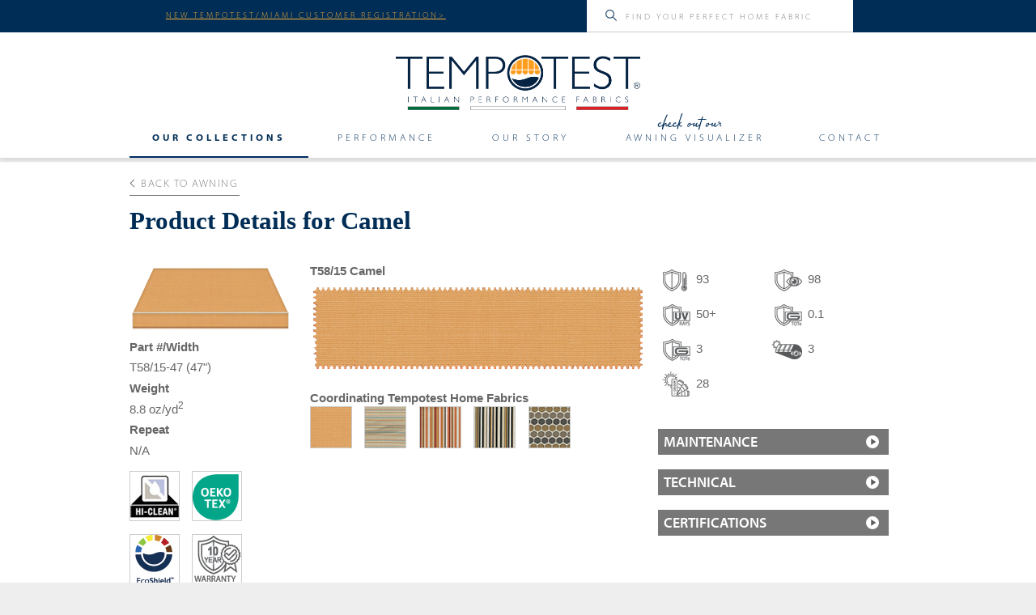

--- FILE ---
content_type: text/html; charset=utf-8
request_url: https://www.tempotestusa.com/products/awning/solids/camel/
body_size: 38070
content:


<!DOCTYPE html>
    <!--[if lt IE 7]>      <html class="no-js lt-ie9 lt-ie8 lt-ie7" lang=""> <![endif]-->
    <!--[if IE 7]>         <html class="no-js lt-ie9 lt-ie8" lang=""> <![endif]-->
    <!--[if IE 8]>         <html class="no-js lt-ie9" lang=""> <![endif]-->
    <!--[if gt IE 8]><!-->
    <html class="no-js" lang="en">
    <!--<![endif]-->
    <head id="Head1"><meta charset="utf-8" /><title>
	Camel T58/15 - Awning  - Tempotest USA
</title><script src="/Scripts/modernizr-2.6.2.js"></script>
<link href="/Content/styles.css" rel="stylesheet"/>
<link href="../../../../favicon.ico" rel="shortcut icon" type="image/x-icon" /><meta name="viewport" content="width=device-width" /><meta charset="utf-8" /><meta http-equiv="X-UA-Compatible" content="IE=edge,chrome=1" /><meta name="viewport" content="width=device-width, initial-scale=1" /><link rel="apple-touch-icon" href="../../../../apple-touch-icon.png" /><link href="/Content/carousel.css" rel="stylesheet" /><link rel="stylesheet" href="/Content/normalize.min.css" /><link rel="stylesheet" href="/Content/styles.css" /><link rel="stylesheet" href="/Scripts/fancybox/jquery.fancybox.min.css" /><link rel="stylesheet" href="/Scripts/lightbox.css" /><link rel="stylesheet" href="https://use.typekit.net/ims7bjh.css" /><link rel="stylesheet" href="/Content/products.css" />


        
        <script src="/Scripts/modernizr-2.8.3-respond-1.4.2.min.js"></script>
        <script src="/Scripts/moment.js"></script>
        <script type="text/javascript" src="/Scripts/angular.1.6.3.js"></script>
        
<link rel="alternate" type="application/rss+xml" title="Tempotest USA Blog" href="http://www.tempotestusa.com/images/blog/tempotest-blog.xml" />
        <!-- Google Tag Manager -->
        <script>(function (w, d, s, l, i) {
        w[l] = w[l] || []; w[l].push({
        'gtm.start':
        new Date().getTime(), event: 'gtm.js'
        }); var f = d.getElementsByTagName(s)[0],
        j = d.createElement(s), dl = l != 'dataLayer' ? '&l=' + l : ''; j.async = true; j.src =
        'https://www.googletagmanager.com/gtm.js?id=' + i + dl; f.parentNode.insertBefore(j, f);
        })(window, document, 'script', 'dataLayer', 'GTM-MFL32Z2');</script>
        <!-- End Google Tag Manager -->
    </head>
    <body>
        <!-- Google Tag Manager (noscript) -->
        <noscript><iframe src="https://www.googletagmanager.com/ns.html?id=GTM-MFL32Z2"
        height="0" width="0" style="display:none;visibility:hidden"></iframe></noscript>
        <!-- End Google Tag Manager (noscript) -->
        <form method="post" action="./?patterntype=solids&amp;patternname=camel" id="Form1" autocomplete="off">
<div class="aspNetHidden">
<input type="hidden" name="__EVENTTARGET" id="__EVENTTARGET" value="" />
<input type="hidden" name="__EVENTARGUMENT" id="__EVENTARGUMENT" value="" />
<input type="hidden" name="__VIEWSTATE" id="__VIEWSTATE" value="j8z1cyLxISwxHLAZIIfSoCaWXmS0Vcz02WSrayb936lCRlSLCPjqX/jgErJaXGvXLaieKYviy3BngWVZWS4TIAq/JHIy5ghl10LEywyq0ZULdE3EnvB9rOYXlXdDMXN4FfBwXYg5pF4riaGBdM/oNiQEsqAT67sYBdvNtsMTBxdOkkq0FRDQrFcssk6+V2qGRBfAAAzEiCunSDNFFrWaw+bGEAm3/KiiohbkZ3e/EJUFYM4R6aSEoAfUNgusDX1vKy1ACJ8fz4kqnqOhhLyMf98iHqcbHLaGOBjdl/xuF4cz+NMgfhsL384LM3EXsGXGggcWL7TDIRQfjgNdPJr0ramYViiVu1VFQx/NHvasEBR22z1HJ4dcY1hjM76JV7lZP7kcLRe2L1DEuqQLQVYS79icT8dMI1rf98dEWKuJ5iJfrh+dSF9G7cIY7vm0zlA41eP27F63JWB9D0KnMnB94iD1YUWj2TqcTEqPSSmLBb/BdXQ1nfOoYUSuGiN5tAPt+TsIaL+EBHboFHRI66EqlvQU6HtAl9UuQlSww7tqiGofYg7UqpvuaucRtGugNz5Moebf9uEUBes3DzIgY2CqZeKnX9+VD54nV1IVqdk57432E8iRfdl/RqJBurq2pJwMbyo7c278WFseqDLLNBltHzOLr80ETnF8Rqw+9QzQtUVmsHDry7PzjwRCNsKOJ3FqW5YE+mIk7WXys+avCVsoH/x+a5YuXGECA58+KHKxTa/I8nNc3zDrB2WIHlWIZnIxzdlA8XZDsDcpF2NL8GUg1wnOHIQwv1ckmA/hdBcZbDsfxn0G1vxTlDwaBj3K1JIDwVauIoIaQzc5Z3w+G2NO6sihNPW40amzB9nBPJKFZjy+CbaqTwEEgeR/Ygb7DzQLINa5B2HRY185iPfz4/aogw85aemmOR1fhGPBOrignoaChff/stI05a3LQtlRs0t8S3ckr4Tq0G+hahgZz0KI7YdBErJfxydqUyLUw6My7qbRAhNe/7YEOC9q7BH7fhby7xdsKmbiLwex6seiBo5rh0Xxqewomgyx7akt+XTspfo9TsoZAj0jjZgTSorvreOlb8zpbNLK8HRi3rdt295YN7iUX/hehEmTHzOrgdE4I7n23ulJzJlulJqWKIem46OFTTDmcOhvkNwReUGsi/q6TmtgsOwn/XyzwlOTs4WNj+KiyjpXj23ZPkkPxDn0GmMnSLqHnOdaG27yVZ2Y2JG68/zGUDk3ASLSpCJZWU9SNByFWpePBO5o1RvsAGetgM8Xq8p/8Jdu9FF1oDKPP4f8hBwkAQICOWYbrBXxuYiDt/h+vHzZO0f7DrI+Q44fVY4jOOSQinqQLBlg28AT3gsYWYo3nu4jB8gZduBVBemADaoabaNNSw0loS136l2Ljnxvom/NHnBcYHGGfb8O2n71u29+tVRaAYB8WiEZ/bQhudDQtPAU2Fyl1dI3WcplDR6VSi3wKie+sAtxkwcp9IWaQOOiLhhEHWVXRvdY3QSJEWGoYCpIe2/NzpEavJqZ4FpTpfYPWEGyoxwv/97Bg+27g6yxKo01xVHZdm+ACkfPM6fsDSOMzAJBDffcvbHHIkHmfsRlClStMDRmfZrzRlV42R/nWndeOzt15dGGGh74v5J8CTLLEhSha614Z8VJyGC+XpgXEDyixnkQ+jqJ5Fmsa5MyGHgR+4UeUPaxA7yIBZ57Y2XRuHnxx/LAkycmDFTHctZ+M8rlxtNMBbU0MxmieQDCbHHZFKfWPPgoain5yzTshKzTl8lZUunM6BOVZK5pFgx2eUJsWmD5pOBc13HEI4+0qnFhoG1cE8g82iDUZLF4PXO09t8cO3oCg1PBM/i1gb4Dttd5IwcocfnHZ846zJQ4DS3hROoqnr5St2x9H/C9w2ikqjFgU0yDCFZlRda8IREcRUExuxrvOKgzuXBSBi0DawrQ/v0X5CLhvDnlbY4XTiPtFRuM/1vKvXQvyimS9Sz+5tyTbYXGF0hZIxNY/pkNF/QD8zblW3dM0WTnM2GHr2UxMtfeg+tXjCA6l1xKx8x+3cbclBFGHFamBfAjvg5WdsWJNgQKWJYm/le68gQx2ZQoyxbU6ueN93tmrAes8ArbZY4xaBM4y6LLh7CYyPTT+U2L0fhw/KMQsHvU5aYynh7ziHqV33vT2FE3vaDUMeL6f+pk5bfpCIkgpxaD+IO0ILko1b2LNM/YwcDQIBu+c+DTad5w50nZqXp59eXEfXd/i6h932n4Ck2UAwnKIrL4mOBeZhOllTK6YuXtZCQdhisGq3goHQsuaM8+qvxXXzv4sionkPBBBHy/CRrnvV1tszl18oXe9upEdiWk33YHw2rsmJXuTddvq3YUGZZbuRazooWkH+qTiL5aZS6xIhZ7aU+Qhhw1D6NsxZ7ItS+UPcfPFgHaoJ9WMuEy6Nclqgs6gDAXUmUysN4plQH/oZP1narEEpaLLc5EmFFKC1gCPXYu4h+Ic9q8QruVUQh0zhwsBNJFYiUHN0HBd1EQD2o9MkyB2ImmydwjawLlVcmrOmhfsUqJHPpw6JfhwqhnANgeO1hU/aMg4RwWnavSSGDCpOleocxXfg17rRPdIKwAaljecSKvsu0hgSNr7Vf8RgmWnH0tvV0242XlAyApdtHMIcKfwP7NF/QC+YUeDHc19mDq56xUOKN+Od1zOEO+w9f70bH90FS+E3CQrSIMSgAJ/pRbVd+z5OwRlflfCD9xQaxzK68GXsjvdkm5MZ4hT5SUQmuuRTcWXKdWkTFWFJYRDkXlNaddeOvAbql3Zz/[base64]/dwwZumhKjc8ZKytSPd+D3ZDT74hsvwZUEhg/3OWvRjUwCvrfLYM7qF3Tm6Sivhj/+peYXr3+DPRHGcPliSH3fGKseFbE+6epyBgxKLb7S9QpWAZNzly7bUtl0MP0NgMynWF0GkaE1JFrjtDT9GUO2eOSnGy6eZdx+GQ0gPCpu+rFIoGZOr6q2iZpUFsBz2J2YRQjnV4GU/Hj/pq1hqC/hY13ccOA/fctyTe+xt9OGfq/RzzVD9E0INvKYN9h94MMhMwcvrdzWBdnm/qOobuETmcK72Pel08zSHVw01VHMJhm76i3bENxAo9De7c2oTgoo1MENvrSqW1sW4Bl7M3KuwNXsu2J/ULQzlWNQ5UxpTTjPYSLDVgaSxkuw9Qh0NUroDYRE/6F8N/Q5gTRVI1yQtmSztQgKV8/GWqVd8NZK/2F9kgc9riS3uzk4Sl1QCwYJicV9d15tZofzIidq/fU9Qe6oX1DFtQrT5hIteNDPF75t3UmaQ4IRnl2uG5yBRxrVCEh2NtUmds990RlpVCp/7aicgdOk6ilrw3KSh3/hAgJvoVSvaR+XNxqc06QQaGAYdPo/Pbbi3gGiHJveO1VQOrUyT/k1IYLgVesww6Np6tbjn/r7Y6eC4jOlllSB0Q+EaOoTfw26yPSG6tSP/Jr8NB9V+LjlCN4Aal1+Nzg0RjJaxr+zCfVjentc3YNCPqSgO/[base64]/01w16QYg4wWYJIqZIaCz5GlJDuYaq7QrI3zFDd71EZueM2oZ+EdaE5vgBL6mVEhM8WcJnkwUHTVsQhrJg+25S0CFL8lC3u0cacawJfK+q+YtY/yi2t/36NqkYRs88LdV9Ojcmxxdrzgei4xhwAUbi7WNokEQX1QFjEfYhKF3AnGdmgfHpRdq2mQc03sAFT2ui8S4cXnIrxSBASpgeyIncWh+nVTNia8OlSLH3mFPsIjU5bbWPGoODmuLlLoAtPqJqKfMdorvMkVW6pF2eV4pIzrg4eWAppLXKYwbogI8N/12qEPmQ0mtdWXdtQBzCosIVvUomHgaQI2mpj8wpiHFBU6Ys002McQIK+REA34yEyuP8WcsJ7LNeJy1ok9YrX4qefyma0SKAJKR7IA0n7lqXYjKqvo6MS0pDhpD0r1UmupDhgWn/7rzq+nqUWZcP3n92z7mrAhlP4pofROPvNTK/VleV9ptoyvGfV9ebaMVoJqa42hqTL6BI1tx4Ska9nMyNvSMvgcjl/X1vlKzJPSq+q+MQHRif4c4sI0UyBNz2BfdiSga2f2YpTS/5vP0ztYupFHGZYHrylFioRrborpjuDRcgOnmAA3YOzlVdY2k2RkeuDM8utJY6PxAKcvvhWyMmfSqJaxM6b3PpqfaBywZUdXH3Lj/76+Ym8cFRTEK7RXWYT3c0U7hp+TooWj6tps4MmfJEcMATkTwmbRG6VQvxxPvMSl0UcJU9fIpqllgw6O1tXtNjU/qWKzUrKRmSdvwD19xkfy4MntuLK6dArKScy+J5yqaNiGSeNS9QITzdj2po+ZwviziHVB5UvanqN/YiA+i5OoY+e1jP5zzZMK0039j9IrNzeG0ti1CENiZR4vyFs4mLS4Lkj6Ij8if+V9cRuYVbbqNhR1En2TfsgmDb3K6kJ81N19nUP1Fi8u626rbLVthENJCVpIXJD25Vj/xDmcIU91vCyBH1WchgFeIaq6LrVZbZO+oiaG2mxIAXHkNB0zHp8Z/TGmW9xHZ6s7C6eGZorz4R+7rDOv36eLF2T75zIL5RiXOowZv06m4aQcGRnHAN1s/o2FnNfa6qlEUPtmQ4Ec6mA3EH3CsVR6nsZ0ykQ4oapKdIhqH8NL782Z/qnXK6M8XPwCfgIFdkJYQbmtWnm38LkE6kWL11G+9gQkYT5i/H9reZNWEe4UL5NAL0ZEkd3zlm4MwDDvjeY/ysoAsu5qoTB/9/8KFgsP7GRVvsBh/[base64]/dyQ7MzG8wRgGXE0hM58VM952/SU5XBknO1luvsNrbiY96YKDhTs40WZfUZUK7bnQl5PgMlNdMltG5c3z817T31CS6Uc3+T9IFaMOcVJMjE8mSSKQi3T9UN/RDzuPODko3VPln4NnTDtcLo/[base64]/7LmmDPmODEJoPDVsY2bZ3XuDvFWke89iIU3J320SZAlx7iHoHXLsqAcdDtHwxxBiaaNgM23iYLDry6Kz7LFHnqdt3hYoZMBEE4DDCON/zhM7En0zJN0NnLtKvMgmWz47Eui/wJ0HeHBsMT/[base64]/PdnBDI4nmmmgSWIB1ETEiZVhwUMRTHD5Q26WZ5t5cEsf01VBJSPvV9VUU265nXTEf92uBBOmC9RseXT6G3RDVFp2e2SYXNeO6Jbs3taPYy53kaqyqjp891KTl6yOZliO/65uUn9eDO1gfyenTaXSeESuKtWtVZ8oHW2qqzYgx7160T6wMRbnq18Ha234nuXU8NCb/uR9aHwQBh1nfZ6QHu5VCS4ue1Kvc96XDuaoQYHY7fX/[base64]/[base64]/VmvMZ1DwQp6Jxgklo382l3j8AhQeX8sZTf1C8pKOAt9lZ2Mp6Vc73QahizMKhg+Sv9oXdJVD2W0SdifdB4aBQjQ75XoVsaCve7VS/qTkz4wzCKtN9sSK7jX5c1HRfe0q3ArAPivKq8l3u9K73Frwbo6YynxuPUnXD7gC9QCd5biAZceXz3NYXyuHbCR7fZxrbmbio3bQJ0AdWdqpuG9tTuwFqi+YzGO4kL0Vyr9OHa9/NPA6NyTSmsPzQSclbmU8tzfDGg/r9CUO+NMAvwB9T+KQSGTzA8k9aa6wpsy25Mq7e3JSBSTNzoyKTA1Q86Oc0zJbxpinGK0asxhsQlusym5vuDxwRA3/nVtRWzJkKaoj9+IH2pG3PjJfGXZSFOoE1yA5V6BNKSjdfX3YH6o/kcdH1DqdFEPpAYvUPgc7C8SaHWrbtner68Lfm+B0bit/EPju7i1guWtGe4ErPqEF52114jFbbbYEsQ3PL18i9qpKpzpJpTTq9SRTI9Rgn4T93cEgglb/[base64]/DqLqkJb0hU1CViyW9zon3K92sCSShPFYXBzOONIKeSYJ1C8Ha3zDb8RLHeSvJ7pLc/dSKml0Y+iwV7kiZIe0gBoysaahdI88WiK0tEyCk3hNcAMyAsod2t2VD/v99BeVyT/tapPB4uyd3ICjHaDKsFwGBnb8x6BqnGZreK6BnMSg9C/1tH2kLKaBxw1mcVA5yI2AwSph96IC+Ov6+Zxk6pHhSbrWA/WU/hflVg9P/amjKmS/SFMr8dSTfUF1j0+7AkGEDv7oIX3OhNb9UY1G1dFroH+AgqiqulW1rFhYxNjJb51GuBzkkcHkQMLlqK78ZufV6M3AMZ5POQdCBAkmC8G9Xj0EKWIl+2bLZRcN3gVy7AUtRr+NG6CQ9w9jzmO0AroSampDiyHS+ttPsaKGgbigEXA2DoECh1/EC/5RfO71gYloH4vYoI3GCmbnyyGGf+5imTBs/wnxcmd6VVi+LRUEmXIbeF+riUNvV2/62AjFsT1ZZmBC4QDCDCiJAyETFN7kEoUEMbx3hyQnkChQzmBVa2ac/FW78HCwLjFDDxxm7PWAzYWf10hpBAZrcGpZbRb7a4pCVDTzIYXJDwfuhD2gepLpH3IJ7OgJ2+umNuto+8clOqg8OcDq9ARj4s/b7AfRfAJeSi3RrWB/OVXShFkEHZ/hODflQz4FN+UycrWhjxtdnGOBSLo0DLWRrV55NcwmFaFoiLpv2eKgkOB5n1hBtnI2SLGztR+QmUhPxVduF7dlFhsMcsv/lwu0PkKRxpy1WYfFiMaqp8WG+MECuWFdyunYidqARfA8biM3ppFWTb4lY2yQ8cnwkUOtPDoR9yj+lkQOKmEI1K9ni07ANKO5n+i6voosTCTzHblg5VwlEX+q/IQIL+E0oYk7OC9AQJXCZFtoIjawcdWVEwIL2aYiuIIS+/4DHWoEo1bFZVhTG/ntRxI2XhJC7/iU2fk/knQOZSskVa8NEdz4vVvTAk+zJNd58F6WD055N7o7PhzI1ZS4zlS4b0gL2ov0zrYKxKLRDoe9NU8Ce/1saKEdkaa8zoofJJUUCHlGQVFBi/EyL2qqmb/mh9I/SisDN/IeJIO7xsG7+wta3t5VPEkg19ZKGKzwYpGECOS7Bf07n9gSCvzXVej4rQR7YLEgvaIfFYMxCq7ic03/E93cOu0X1vTxDImplSKF7ym58rvAf3PcagrazCGdjcvyynlqmnPJ3u/lq0/SlefPez2V+xi3M6wZZaU2cYxKGZSMKGDd85U4A0TDdBiWgsKVd7DxN8la7dben9CRh9ZlmLdBqT4bMYW0sGYwAuGvZGh1x8/1I5F4LHLH1ECV3luSBPZNGGukYH3glErSb6I3EfXlIPfUUsNYT0MUzs/tvqtDgKYyBBW/[base64]/3Pq/[base64]/l03w+Cz4Ab/UpmVq0+cUEZBZn/xaW/JjFHqxtjkfwDR9HaK1C7PsnnyuwJxtjzRvj8QRciStVZDVQw1QI1WwKWFkwN6jYftfCOtoHfV4Abrug31nrZU9KBj98NtgLbiQMnAVtCqfgNGMYgKOMfj+AI9NK71XhJc4XXIVIICc5DOOci2tPjLKnGnTr3B8CzTULnaYhXT8+ek/pxBYUpPYB7cnY232RvLJeQhRr6GvRV4QbkPNaNOxGpVCF9j+F78Ecd/zp1Ycnalt1iX5nwnBxjOw4T+x7wTbwuiNPlh9Be6kxxhE3XndBwXcKPqjeCtDGAXcQ15IWrxmQbaE/2nKATHTohb7lmr+U+8SfIJsCR2Lyk8lvErJuAd4Da0pACDLF/UH5kaZLkWGDp9GCYLIYQvupEygqjnqj4P/qhllk55VEL29+pytU+0mHemowVedM0XK2jOzKwS+KyBG3QlphrdxSfplR9hKIwPkcNT1I0QBJmZbQtHzUAoe+Zn7c9AgjzQVD/tADJwMKtxnkupeHHpNpWJ4NOl8Yo3ikuW3N48dKGtqV0+w46volqsTIrulXO9vO//NSp60La7E5SRbl8q52wGPtijDNxYKEHB23g++vONEZR4sWfHngfQq2NFfsKImZ0jim7BnP7v6INJHy7qB2TjTzSQPVLhAl4JHe1fSQCPYRtRBdhch9czzMM5EHach3pHtxM0LSYYw1WN2Px21t6LU//[base64]/Tuw6/ArjPu8kmJvjFNbDaRltygCwRcGaiECsFvHhsqAEWgdodQt5dWTpmUHIw8hV7vT6VQqHzGWyI4Aost/NU1bliH0Rw3hGsy5jeRC7Da5DUnYZblIj3h1PqhvZG0tbxcGVDJMQPcPKPCDoe8y3pFEq5S+DzDxf9Q4Ti2" />
</div>

<script type="text/javascript">
//<![CDATA[
var theForm = document.forms['Form1'];
if (!theForm) {
    theForm = document.Form1;
}
function __doPostBack(eventTarget, eventArgument) {
    if (!theForm.onsubmit || (theForm.onsubmit() != false)) {
        theForm.__EVENTTARGET.value = eventTarget;
        theForm.__EVENTARGUMENT.value = eventArgument;
        theForm.submit();
    }
}
//]]>
</script>



<script src="/bundles/MsAjaxJs?v=J4joXQqg80Lks57qbGfUAfRLic3bXKGafmR6wE4CFtc1" type="text/javascript"></script>
<script type="text/javascript">
//<![CDATA[
if (typeof(Sys) === 'undefined') throw new Error('ASP.NET Ajax client-side framework failed to load.');
//]]>
</script>

<script src="../../../../Scripts/jquery-3.7.1.js" type="text/javascript"></script>
<script src="../../../../Scripts/jquery-ui-1.13.2.js" type="text/javascript"></script>
<script src="/bundles/WebFormsJs?v=q9E9g87bUDaS624mcBuZsBaM8xn2E5zd-f4FCdIk2cA1" type="text/javascript"></script>
<div class="aspNetHidden">

	<input type="hidden" name="__VIEWSTATEGENERATOR" id="__VIEWSTATEGENERATOR" value="A5954548" />
	<input type="hidden" name="__EVENTVALIDATION" id="__EVENTVALIDATION" value="XzJ2CFIu0hjmQ5IZLuyfrJQtcFBf3LZ7A44+xC92USohpfG523S5Eb5pqUmFb9ozOizxMUyUPgjtFsNynkrdbkUfPHD4MBVvDBEtelcR3wOgmS6Ukjv3E+7biGMQFOfs8WatYQ==" />
</div>
            <script type="text/javascript">
//<![CDATA[
Sys.WebForms.PageRequestManager._initialize('ctl00$ScriptManager1', 'Form1', [], [], [], 90, 'ctl00');
//]]>
</script>


            <div class="header-container">
             
                <div class="headerTop">
                    <!--The <i>new</i> standard in home luxury<span class="headerDivider">|</span> <span class="headerLearnMore"><a href="#">Learn More&nbsp;></a></span>-->
                    <a href="https://nuvo.com/customer/miami-corporation" target="_blank">NEW TEMPOTEST/MIAMI CUSTOMER REGISTRATION></a>
                    <input name="ctl00$textSearchTopNav" type="text" id="textSearchTopNav" class="topNavSearchInput" placeholder="FIND YOUR PERFECT HOME FABRIC" oninput="topSearchActive(&#39;textSearchTopNav&#39;);" />
                    <input type="submit" class="topNavSearchSubmit" />
                </div>
               

                <div id="responsiveMenuTop">
                    <div id="searchboxHolder"></div>
                    <div id="hamburger"><a class="toggle-menu" href="#">Menu</a></div>
                    <div class="clearfix"></div>
                </div>

                <header class="wrapper clearfix">
                    
                    <span class="title topLogo">
                        <span class="hide">TempoTest</span>
                        <!--<a href="/" class="logo" style="width:279px;">-->
                       <a href="/">
                            <!--<img src="/images/tempotest-logo.png" alt="TempoTest" />-->
                            <img src="/images/logo-tempotest.svg" alt="TempoTest" />
                        </a>
                    </span>

                    <!--<div class="login-search-container"></div>-->

                    <!--<div id="login">
                        
                                <a href="/toolkit/">Dealer Login</a>
                            
                    </div>-->


                    <nav class="main-nav"> 

                        <ul>
                            
                            <li class="horizontal top-nav-products" aria-haspopup="true"><a href="/Products">Our Collections</a><span class="menu-arrow"></span>
                                <ul class="products">
                                    <li><a href="/Products/Awning/">Awning</a></li>
                                    <li><a href="/Products/Home/">Home <span class="menu-new"><img src="/images/menu-new-sm.svg" /></span></a></li>
                                    <li><a href="/Products/Marine/">Marine</a></li>
                                </ul>
                            </li>
                            
                            <li class="horizontal top-nav-performance"><a href="/Performance">Performance</a><span class="menu-arrow"></span>
                                <ul class="performance">
                                    <li><a href="/Performance" id="perfFabrics" class="menu-sub">Performance Fabrics</a></li>
                                    <li class="indent"><a href="/Performance/#ecoshield" id="perfTeflonEcolite" class="menu-sub"><span>Ecoshield<sup>&reg;</sup></span></a></li>
                                    <!--<li class="indent"><a href="/Performance/#teflon-extreme" id="perfTeflonExtreme" class="menu-sub">Teflon<sup>&reg;</sup> <span>Extreme</span></a></li>-->
                                    <!--<li class="indent"><a href="/Performance/#hi-clean-finishing" id="perfHiClean" class="menu-sub">Hi-Clean Finishing</a></li>-->
                                    <li class="indent"><a href="/Performance/#confidence-in-textiles" id="perfConfidence" class="menu-sub">Confidence <span>in Textiles</span></a></li>
                                    <li class="indent"><a href="/Performance/#factors" id="perfPattern" class="menu-sub">Pattern <span>Selection</span> <span>Factors</span></a></li>
                                    <li><a href="/Performance/#maintenance" id="perfMaintenance" class="menu-sub">Maintenance</a></li>
                                    <li><a href="/Performance/#warranty" id="perfWarranty" class="menu-sub">Warranty</a></li>
                                </ul>
                            </li>
                            <li class="horizontal top-nav-story"><a href="/Our-story">Our Story</a><span class="menu-arrow"></span>
                                 <ul class="our-story">
                                    <li><a href="/Our-story/#heritage" id="ourStoryHeritage" class="menu-sub">Italian Heritage &amp; Expertise</a></li>
                                    <li><a href="/Our-story/#respect-for-the-planet" id="ourStoryPlanet" class="menu-sub">Respect for the Planet</a></li>
                                </ul>
                            </li>
                            <li class="horizontal top-nav-visualizer"><span><img src="/images/accent-check-out-our.svg" /></span><a href="/products/desktop_tempotest_visualizer.aspx">Awning Visualizer</a></li>
                            <li class="horizontal top-nav-contact"><a href="/Contact-Us">Contact</a></li>

                        </ul>

                        <div class="topNavSearchInputMobileHolder">
                            <input name="ctl00$textSearchTopNavMobile" type="text" id="textSearchTopNavMobile" class="topNavSearchInputMobile" placeholder="FIND YOUR PERFECT HOME FABRIC" oninput="topSearchActive(&#39;textSearchTopNavMobile&#39;);" />
                        </div>
                    </nav>



                </header>
               <!--<div class="bottom-bar"></div>-->
            </div>



            
     <div class="main-container productdetails">
        <div class="main clearfix head">
            <div class="wrapper">
                <div class="breadcrumbNav">
                        <div>
                            <a href="/products/awning/solids/"><i class="arrow left"></i>Back to Awning </a>
                        </div>
                    </div>
                 <h1 class="hHeads">Product Details for Camel</h1>
            </div>
        </div>
        <div class="main-container">
            <div class="main wrapper clearfix" id="product-details">
                
                <div id="MainContent_productContent" class="productContent">
                    <div class="pdLeft">
                        <div class="pdLeftProduct clearfix">
                            <img src="/images/products/product-detail/left-product-swatches/awning/58-15.png" alt="T58/15 T58/15 Camel" />
                        </div>
                        <div class="pdLeftProductDetails"><span>Part #/Width</span>T58/15-47 (47")<br /><span>Weight</span>8.8 oz/yd<sup>2</sup>  <br /><span>Repeat</span>N/A</div>
                        <div class="pdLeftPerformance clearfix"><ul class="performanceFabrics"><li><img src="/images/products/product-detail/performance-icons/hiclean.png" alt="hiclean" /></li><li><img src="/images/products/product-detail/performance-icons/confidence-in-textiles.png" alt="confidence-in-textiles" /></li><li><img src="/images/products/product-detail/performance-icons/teflon-extreme.png" alt="teflon-extreme" /></li><li><img src="/images/products/product-detail/performance-icons/10-year-warranty.png" alt="10 Year Warranty" /></li></ul></div>
                    </div>
                    <div class="pdMiddle clearfix">
                        <div class="pdMiddleProductHead">
                            <div class="pdLeftProductName"><strong>T58/15 Camel</strong></div>
                            <div class="pdLeftProductPremium"><strong></strong></div></div>
                        <div class="pdMiddleProductImg"><a href="javascript:;" data-fancybox="patterns" data-options='{"src": "#patternPop", "touch": false, "smallBtn" : false}'><img src="/images/products/product-detail/middle-product-swatches/awning/58-15.png" alt="T58/15 Camel"  data-fancybox-group="homepatterns" /></a><div style="display: none; " id="patternPop"><div class="popImg"><img src="/images/products/product-detail/middle-product-swatches/awning/58-15.png" style="width:35vw; " alt="Camel" /></div><div class="popTxt"><span class="popName">Camel</span> <span class="popNumber">T58/15</span></div></div></div>
                        <div class="pdCoordinatingPatterns clearfix"></div>
                        <div class="pdComplimentaryFabrics clearfix"><span>Coordinating Tempotest Home Fabrics</span><div style="display: none; " id="fabricPop0"><div class="popImg"><img src="/images/products/gallery/home/58-15.jpg" alt="Home Camel" /></div><div class="popTxt"><span class="popName">Home Camel</span> <span class="popNumber">TH58/15</span></div></div><div style="display: none; " id="fabricPop1"><div class="popImg"><img src="/images/products/gallery/home/51598-9.jpg" alt="Home Aria Mesa" /></div><div class="popTxt"><span class="popName">Home Aria Mesa</span> <span class="popNumber">TH51598/9</span></div></div><div style="display: none; " id="fabricPop2"><div class="popImg"><img src="/images/products/gallery/home/51695-19.jpg" alt="Home Tivoli Canyon" /></div><div class="popTxt"><span class="popName">Home Tivoli Canyon</span> <span class="popNumber">TH51695/19</span></div></div><div style="display: none; " id="fabricPop3"><div class="popImg"><img src="/images/products/gallery/home/51695-22.jpg" alt="Home Tivoli Burnish" /></div><div class="popTxt"><span class="popName">Home Tivoli Burnish</span> <span class="popNumber">TH51695/22</span></div></div><div style="display: none; " id="fabricPop4"><div class="popImg"><img src="/images/products/gallery/home/51685-5.jpg" alt="Home Murano Burnish" /></div><div class="popTxt"><span class="popName">Home Murano Burnish</span> <span class="popNumber">TH51685/5</span></div></div><ul><li><a href="javascript:;" data-fancybox="fabrics" data-options='{"src": "#fabricPop0", "touch": false, "smallBtn" : false}'><img src="/images/products/product-detail/complimentary-fabrics/58-15.png" alt="Home Camel" title="Home Camel - TH58/15" data-fancybox-group="homefabrics" /></a></li><li><a href="javascript:;" data-fancybox="fabrics" data-options='{"src": "#fabricPop1", "touch": false, "smallBtn" : false}'><img src="/images/products/product-detail/complimentary-fabrics/51598-9.png" alt="Home Aria Mesa" title="Home Aria Mesa - TH51598/9" data-fancybox-group="homefabrics" /></a></li><li><a href="javascript:;" data-fancybox="fabrics" data-options='{"src": "#fabricPop2", "touch": false, "smallBtn" : false}'><img src="/images/products/product-detail/complimentary-fabrics/51695-19.png" alt="Home Tivoli Canyon" title="Home Tivoli Canyon - TH51695/19" data-fancybox-group="homefabrics" /></a></li><li><a href="javascript:;" data-fancybox="fabrics" data-options='{"src": "#fabricPop3", "touch": false, "smallBtn" : false}'><img src="/images/products/product-detail/complimentary-fabrics/51695-22.png" alt="Home Tivoli Burnish" title="Home Tivoli Burnish - TH51695/22" data-fancybox-group="homefabrics" /></a></li><li><a href="javascript:;" data-fancybox="fabrics" data-options='{"src": "#fabricPop4", "touch": false, "smallBtn" : false}'><img src="/images/products/product-detail/complimentary-fabrics/51685-5.png" alt="Home Murano Burnish" title="Home Murano Burnish - TH51685/5" data-fancybox-group="homefabrics" /></a></li></ul></div>
                    </div>
                    <div class="pdRight clearfix">
                        <div class="pdRightWeather clearfix"><ul class="weather"><li><img src="/images/products/product-detail/weather-icons/temperature.png" alt="Temperature" title="Temperature" /><span>93</span></li><li><img src="/images/products/product-detail/weather-icons/solar-light-protection.png" alt="Solar Light Protection" title="Solar Light Protection" /><span>98</span></li><li><img src="/images/products/product-detail/weather-icons/protection-from-uv-rays-upf.png" alt="Protection from UV Rays - UPF" title="Protection from UV Rays - UPF" /><span>50+</span></li><li><img src="/images/products/product-detail/weather-icons/gtote.png" alt="Gtote" title="Gtote" /><span>0.1</span></li><li><img src="/images/products/product-detail/weather-icons/gtot-class.png" alt="Gtot Class" title="Gtot Class" /><span>3</span></li><li><img src="/images/products/product-detail/weather-icons/glare-control.png" alt="Glare Control" title="Glare Control" /><span>3</span></li><li><img src="/images/products/product-detail/weather-icons/rendering-of-colors.png" alt="Rendering of Colors" title="Rendering of Colors" /><span>28</span></li></ul></div>
                        <div class="pdRightDetails clearfix">
                            <div id="MainContent_maintenanceHead" class="contentHolder">
                                <h3>Maintenance <span class="pie circle"></span></h3>
                                <div class="pdRightMaintenance collapsibleContent">Air pollution, smog and other kinds of particles can easily be removed from Tempotest fabrics by brushing the fabric surface with a soft brush using a solution of water and soap (two ounces of mild soap in a gallon of water no hotter than 100°F). Avoid the use of detergents; use only mild soap like Woolite or Ivory soap. Rinse thoroughly to remove all soap. <br /> <br /> Allow the fabric to dry completely in the open air. Avoid wrinkling or folding the fabric. If substances like tree resin or similar organic dirt that can support mold growth are deposited on the fabric, it is advisable to treat the fabric by gently rubbing the affected area with a solution of bleach diluted in water. <br /> <br /> Avoid sewing threads and trims that may not be bleach resistant. Do not iron Tempotest fabrics with steam, and do not dry by using electrical devices. Store fabric in a dry and ventilated environment during the winter season. <br /> <br /> Over time, a fabric’s water repellency will naturally diminish. To compensate for this, we advise periodically using 303 protectant or similar post-cure spray, available at most marine, awning shops, and casual furniture retailers.</div>
                            </div>
                            <div id="MainContent_technicalHead" class="contentHolder">
                                <h3>Technical <span class="pie circle"></span></h3>
                                <div class="pdRightTechnical collapsibleContent">
      <b>Composition</b>
      <ul>
      <li>100% solution dyed “outdoor” acrylic fiber</li>
      </ul>
      <b>Construction</b>
      <ul>
      <li>Warp - 79 ends/inch count Ne 20/2</li>
      <li>Weft - 36 picks/inch count Ne 20/2</li>
      </ul>

      <b>Thickness</b>
      <ul>
      <li> 0.022”</li>

      </ul>
      <b>Water Column</b>
      <ul>
      <li> > 38 cm</li>

      </ul>
      <b>Roll Length</b>
      <ul>
      <li>47” – 65 yards</li>

      </ul>
    </div>
                            </div>
                            <div id="MainContent_certificationsHead" class="contentHolder">
                                <h3>Certifications <span class="pie circle"></span></h3>
                                <div class="pdRightCertifications collapsibleContent">
      <b>REACH Regulation. </b>All Tempotest and Tempotest Star
      products comply with REACH Regulation (EC) #1907/2006
      and do not contain the substances now listed in the Candidate
      list (SVHC) in a quantity higher than .1% by weight.
      </br>
      <b>Öeko-Tex CERTIFICATION. </b>  To help protect the environment, Tempotest® has received the Öeko-Test Standard 100  certification mark.  A fabric certified Öeko-Test means that it does not contain any harmful products and is in harmony with the environment.</br>                                           <b>TÜV QUALITY CERTIFICATION. </b>UNI EN ISO 9001:2008
      certification by the prestigious German TÜV certificatory body. This certification, obtained after passing strict controls, gives Pará a recognition of quality and prestige.
    </div>
                            </div>
                        </div>
                    </div>
                </div>
            </div>
        </div>
    </div>



            <div style="clear:both;height:0px;width:100%;"></div>

            <div class="footer-container">

                <footer>
                     <div class="wrapper">

                         <div class="logo-footer"><img src="/images/logo-footer.svg" /></div>

                         <div class="footerCol">
                             <div class="footerTitle">The Miami Corporation</div>
                             <div class="footerIn miami">
                                Cincinnati, OH | Jacksonville, FL | Reno, NV<br />
                                800-543-0448<br />
                                <a href="http://www.miamicorp.com" target="miami">miamicorp.com</a>

                                 <div class="social-footer clearfix">
                                     <div class="facebook"><a href="https://www.facebook.com/TempotestUSA">Facebook</a></div>
                                     <div class="linkedin"><a href="https://www.linkedin.com/company/tempotest/">Instagram</a></div>
                                 </div>

                                 <div class="footer-copyright">&copy; 2026 - Tempotest Parà. All Rights Reserved.</div>
  
				                  <a href="https://www.tempotestusa.com/privacy-policy/" class="footer-link-btm">PRIVACY POLICY</a> | <a target="flipbook" href="mappolicy.pdf" class="footer-link-btm">MAP Policy</a>
                             </div>
                         </div>


                         

                     </div>
                    
                    
                </footer>


            <!--

            <footer>
                     <div>
                         <div class="footerCol">
                             <h3>Shade &amp; Marine Fabrics, contact:</h3>
                             <div class="footerIn miami">
                                <div class="miami clearfix">
                                    <p><a href="http://www.miamicorp.com" target="miami"><img src="/Images/miamicorp-icon.png" /></a><span>Miami Corporation –<br />our exclusive distributor of<br />Tempotest Shade and Marine</span></p>
                                </div>

                                <p>In stock and ready to ship from any of our locations:</p>
                                <p>Cincinnati, OH • Jacksonville, FL • Reno, NV</p>
                                <p>Phone:  800-543-0448<br />Web:  <a href="http://www.miamicorp.com" target="miami">miamicorp.com</a></p>

                                <p>&copy; 2026 - Tempotest Parà. All Rights Reserved.</p>
                                <p>Teflon&trade; is a trade mark of The Chemours Company used under license by Parà S.p.a.</p>
                             </div>

                         </div>
                         <div class="footerCol">
                             <h3>Home Fabrics, contact:</h3>
                             <div class="footerIn">
                                 
                                 <p>Tempotest USA<br />
                                 400 Drake Street<br />
                                 Jacksonville, FL 32254</p>

                                <p>Phone:  972-512-3534</p>
                                <p>Fax:  972-512-3544</p>
                                
                                 <br /><br />

                                 <div class="social-footer clearfix">
                                     <div class="facebook"><a href="https://www.facebook.com/TempotestUSA">Facebook</a></div>
                                     <div class="linkedin"><a href="https://www.linkedin.com/company/tempotest/">LinkedIn</a></div>
                                     <div class="pinterest"><a href="https://www.pinterest.com/TempotestUSA">Pinterest</a></div>
                                     <div class="youtube"><a href="https://www.youtube.com/channel/UC22aAW2wC523h_qK_v57jzQ">YouTube</a></div>
                                 </div>

                                 <div class="para-footer">
                                     <a href="http://www.para.it/" target="_blank"><img src="/Images/para-icon.png" alt="Para" /> Also visit PARÁ Interiors ></a>
				<p><a href="https://www.tempotestusa.com/privacy-policy/">PRIVACY POLICY</a></p>
				<p><a target="flipbook" href="mappolicy.pdf">MAP Policy</a></p>
                                 </div>
                             </div>
                         </div>
                         <div class="footerCol">
                             <h3>Latest Happenings</h3>
                             <div class="footerIn fb"></div>
                         </div>

                     </div>
                    
                    
                </footer>
                -->



            </div>

        </form>

        <script src="//ajax.googleapis.com/ajax/libs/jquery/1.11.2/jquery.min.js"></script>
        <script>window.jQuery || document.write('<script src="/Scripts/jquery-1.11.2.min.js"><\/script>')</script>

        <script src="/Scripts/carousel.js"></script>
        <script src="/Scripts/transition.js"></script>
        <script src="/Scripts/fancybox/jquery.fancybox.min.js"></script>
        <script src="/Scripts/lightbox.js"></script>
 
        <script type="text/javascript">
            /*(function (i, s, o, g, r, a, m) {
                i['GoogleAnalyticsObject'] = r; i[r] = i[r] || function () {
                    (i[r].q = i[r].q || []).push(arguments)
                }, i[r].l = 1 * new Date(); a = s.createElement(o),
                m = s.getElementsByTagName(o)[0]; a.async = 1; a.src = g; m.parentNode.insertBefore(a, m)
            })(window, document, 'script', 'https://www.google-analytics.com/analytics.js', 'ga');

            ga('create', 'UA-49556557-1', 'tempotestusa.com <http://tempotestusa.com> ');
            ga('send', 'pageview');
            */


        </script>

        <!--FB ID: 761651753990144-->
        <!--findmyfbid.com-->

        

       
        <script type="text/javascript" src="/Scripts/functions.js"></script>

	<!-- BEGIN LEAD FORENSICS CODE -DISABLED 11-16-18-->
	<!--<script type="text/javascript" src="http://www.qlzn6i1l.com/js/119650.js" ></script>
	<noscript><img alt="" src="http://www.qlzn6i1l.com/119650.png" style="display:none;" /></noscript>-->
	<!-- END LEAD FORENSICS CODE -->


        <a href="#0" class="cd-top">Back To Top</a>
    </body>
    </html>

--- FILE ---
content_type: text/css
request_url: https://www.tempotestusa.com/Content/styles.css
body_size: 144835
content:
@font-face {
    font-family: 'Avenir LT Std 55 Roman';
    font-style: normal;
    font-weight: normal;
    src: local('Avenir LT Std 55 Roman'), url('/Content/fonts/AvenirLTStd-Roman.woff') format('woff');
}


@font-face {
    font-family: 'Avenir LT Std 55 Oblique';
    font-style: normal;
    font-weight: normal;
    src: local('Avenir LT Std 55 Oblique'), url('/Content/fonts/AvenirLTStd-Oblique.woff') format('woff');
}


@font-face {
    font-family: 'Avenir LT Std 35 Light';
    font-style: normal;
    font-weight: normal;
    src: local('Avenir LT Std 35 Light'), url('/Content/fonts/AvenirLTStd-Light.woff') format('woff');
}



html {
    color: #666;
    font-size: 1em;
    line-height: 1.4;
    scroll-behavior:smooth;
}

body {
    font: 14px/14px Arial, Helvetica, Helvetica Neue, Trebuchet MS, san-serif;
    background-color: #eee;
    scroll-behavior: smooth;
}


::-moz-selection {
    background: #b3d4fc;
    text-shadow: none;
}

::selection {
    background: #b3d4fc;
    text-shadow: none;
}

a {
    color: #fcb034;
    outline: none !important;
}

    a:hover {
        text-decoration: none;
    }

.center {
    text-align:center;
}


.button {
    background: #fcb034 none repeat scroll 0 0;
    color: #fff;
    padding: 5px;
    text-decoration: none;
    display: inline-block;
    margin-bottom: 0.5em;
    outline: none !important;
}

  .button a {
        color: #FFF;
        text-decoration: none;
        display:block;
    }

    .button:hover {
       background-color: #002d56;
    }

    .button .center {
        margin:auto;
        width:auto;
        display:inline-block;
    }

ul {
    list-style-type: square;
}

hr {
    display: block;
    height: 1px;
    border: 0;
    border-top: 1px solid #ccc;
    margin: 1em 0;
    padding: 0;
}

h1, h2, h3 {
    color: #002d56;
    line-height: 1em;
    font-family:  Trebuchet MS, san-serif;
}



h2 {
    font-size: 2.1em;
    font-weight: normal;
}

h3 {
    font-size: 1.5em;
    font-weight:normal;
    margin-bottom: 0.5em;
}


.anchor-link {
    position: relative;
    visibility: hidden;
    top: -180px;
}


audio, canvas, iframe, img, svg, video {
    vertical-align: middle;
}

.marginBottom60 {
    margin-bottom:60px !important;
}

.nopadding {
    padding:0 !important;
}

fieldset {
    border: 0;
    margin: 0;
    padding: 0;
}

/*video containers for YouTube, etc.*/
.video-container {
    position: relative;
    padding-bottom: 56.25%; /* This assumes video is a 16:9 ratio -MCT */
    padding-top: 0px;
    height: 0;
    overflow: hidden;
    clear:left;
}

    .video-container iframe,
    .video-container object,
    .video-container embed {
        position: absolute;
        top: 0;
        left: 0;
        width: 100%;
        height: 100%;
    }

textarea {
    resize: vertical;
}

.browserupgrade {
    margin: 0.2em 0;
    background: #ccc;
    color: #000;
    padding: 0.2em 0;
}

.clearBoth {
    clear: both;
}

.floatLeft {
    float: left;
}

.floatRight {
    float: right;
}

.floatRightImg {

    float:right;
    margin: 0 1em;
}

.marginImg {
    margin: 0 1em;
}

.hide {
    display: none;
}

.logo img {
    margin-top: 15px;
    margin-bottom: 13px;
    width: 100%;
}

.imgborder {
    border: 1px solid #002d56;
}

.imgback {
    background: #fff url("/images/hp-theater1-faded.jpg") no-repeat scroll 0 0 / 100% 800px;
}

.wrapper {
    width: 100%;
    margin: 0;
}

h1.hHead {
    background: #fff none repeat scroll 0 0;
    font-size: 2.2em;
    left: 0;
    opacity: 0.94;
    padding: 20px;
    position: relative;
    text-align: center;
    top: 30px;
    width: 250px;
    letter-spacing: 1px;
    font-weight:normal;
}

.disclaimer {
    font-size: 0.75em;
    color:#666 !important;
    font-weight:normal !important;
}

.pdfIcon {
    width: 75px;
    float: left;
    font-size: .8em;
    line-height: 1em;
    text-decoration: none;
    text-align: center;
    color: #666;
    display: block;
}

    .pdfIcon img {
        width: 100%;
    }


    .wrapper.internal {
        padding: 1em;
        background-color: #FFF;
        /*min-height: 650px;*/
    }

        .wrapper.internal .left-content {
            float: left;
            width: 70%;
        }

            .wrapper.internal .left-content > p, .wrapper.internal > p {
                color: #333;
                font-size: 1.1em;
                line-height: 1.4em;
            }


        .wrapper.internal li {
            color: #333;
            font-size: 1.2em;
            margin: 20px 0;
        }

.project-container {
    margin-bottom: 2em;
}

    .project-container li {
        font-size: 1em !important;
        line-height: 1.4em;
    }

.imgholder {
    border: 1px solid #002d56;
    float: right;
    margin: 1em;
}

.home.main {
    /*max-height: 575px;
    overflow: hidden;*/
}


header {
    position: relative;
}


    header.wrapper{
        width:100%;
        max-width:1100px;
    }


.header-container {
    position: fixed !important;
    z-index: 100;
    width: 100%;
    height: 195px;
    /*height: 180px;
        background-color: #002d56;
    border-top: 1px solid #335778;
    height: 12px;
    margin-top: 10px;*/
}

.headerDivider {
    padding-left: 10px;
    padding-right: 4px;
}

.headerTop {
    position:relative;
    width: 100%;
    height: 20px;
    background-color: #002D56;
    font-family: myriad-pro-semiextended,sans-serif;
    font-size: .6875em;
    line-height: 1.85em;
    color: #fff;
    font-weight: 300;
    letter-spacing: 3px;
    padding-left: 16%;
    padding-top: 10px;
    padding-bottom: 10px;
    vertical-align: middle;
    text-transform:uppercase;
}

    .headerTop i, .headerTop.headerLearnMore {
        font-weight: 700;
    }

    .headerLearnMore a {
        color:#fff;
        text-decoration:none;
        font-weight: 700;
    }


input[type="text"].topNavSearchInput {
    display: block;
    position: absolute;
    top: -5px;
    right: 29%;
    font-family: myriad-pro-semiextended,sans-serif !important;
    font-weight: 400;
    font-size: 1em;
    letter-spacing: 3px;
    width: 275px !important;
    height: 31px;
    text-align: left;
    padding-left: 48px !important;
    margin-left: 0px;
    margin-right: 0px;
    color: #012d56;
    background: #FFF url(/images/icon-search.png) no-repeat 20px 10px;
    border-top: 0px !important;
    border-right: 0px !important;
    border-left: 0px !important;
    border-bottom: 1px solid #ccc !important;
    border-radius: 0px;
    box-shadow: none !important;
    transition: none !important;
}



.searchBarActiveFont {
    font-size: 14px !important;
    letter-spacing: 3px !important;
}

/*
input[type="text"].topNavSearchInput:focus {
    font-size: 14px !important;
    letter-spacing: 2px !important;
}
    */
   
.topNavSearchSubmit {
    visibility: hidden;
    width: 1px;
    position: absolute;
}

input[type="text"].topNavSearchInputMobile {
    display: none;
}



.menu-sub sup{
    font-size:1.2em;
    position:relative;
    top:2px;
    margin-left:1px;
}



/*
.header-container .bottom-bar {
    background-color: #002d56;
    border-top: 1px solid #335778;
    height: 12px;
    margin-top: 10px;
}
    */
.login-search-container {
    float: right;
    /*margin-right: 220px;*/
    color: #FFF;
    text-align: center;
    text-transform: uppercase;
    position: absolute;
    top: 0;
    left: 2px;
}


#searchtext {
    background-color: #f1f3f6;
    border: 1px solid #f1f3f6;
    color: #666;
    font-size: 1.1em;
    line-height: 1.5em;
    height: 1.5em;
}

.search-box {
    float: left;
    padding: 10px;
}

    .search-box input[type="submit"] {
        background: url("/img/search-icon.png") no-repeat scroll 0 0 rgba(0, 0, 0, 0);
        border: 0 none;
        cursor: pointer;
        height: 20px;
        position: absolute;
        right: 10px;
        top: 15px;
        width: 20px;
    }

.main-nav > ul {
    margin: 0;
    padding: 0px;
}

.main-nav .current {
    background-color: #fff;
    font-weight:700;
    border-bottom:solid 2px #012d65;
}


    .main-nav .current a {
        color: #012d65;
        font-weight: 700;
    }



.main-nav .currentSub {
    background-color: #fff;
    border-bottom: 0px;
    color: #012d65;
    font-weight: 700 !important;
    width:auto !important;
    border:solid 0px purple;
}





#responsiveMenuTop, .responsiveMenu {
    display: none;
}

.expand {
    display: block !important;
    position: relative;
    width: 100%;
    /*height:auto;*/

}

#responsiveMenuTop a.toggle-menu {
    /*background: url("[data-uri]") no-repeat scroll 50% 50% #002d56;*/
    /*background: url("/Images/mobile-menu.png") no-repeat scroll 50% 50% #fff;*/
    background: url("/Images/mobile-menu-btn-open.svg") no-repeat #fff;
    background-size:100%;
    font-size: 10px;
    text-indent: -9999px;
    margin-top: 16px;
    margin-right: 8%;
    /*padding: 10px 45px 10px 10px;*/
    padding: 10px 30px 10px 10px;
    color: #FFF;
    cursor: pointer;
    -webkit-touch-callout: none;
    -webkit-user-select: none;
    -khtml-user-select: none;
    -moz-user-select: none;
    -ms-user-select: none;
    user-select: none;
    text-decoration: none;
    text-transform: uppercase;
    /* transition: background .5s linear;*/
}


    #responsiveMenuTop a.toggle-menu.close {
        /*background: url("/Images/mobile-menu-close.png") no-repeat scroll 50% 50% #fff;*/
        background: url("/Images/mobile-menu-btn-close.svg") no-repeat #fff;
        background-size: 100%;
        outline: none;
        box-shadow: none;
        /* transition: background .5s linear;*/
        /*
        font-size: 10px;
        text-indent: -9999px;
        margin-top: 12px;
        margin-right: 8%;
        padding: 10px 30px 10px 10px;
        color: #FFF;
        cursor: pointer;
        -webkit-touch-callout: none;
        -webkit-user-select: none;
        -khtml-user-select: none;
        -moz-user-select: none;
        -ms-user-select: none;
        user-select: none;
        text-decoration: none;
        text-transform: uppercase;
         */
    }


#searchboxHolder {
    float: left;
    width: 50px;
}

    #searchboxHolder form {
        margin: 0;
    }

    #searchboxHolder input[type="text"] {
        width: 160px;
        margin: 8px;
        padding-left: 30px;
    }

    #searchboxHolder input[type="submit"] {
        background: url("/img/search-icon.png") no-repeat scroll 0 0 rgba(0, 0, 0, 0);
        cursor: pointer;
        height: 20px;
        left: 10px;
        position: absolute;
        top: 15px;
        width: 20px;
    }

#hamburger {
    float: right;
    width: 50%;
}



#responsiveMenuTop .toggle-menu {
    border-radius: 4px;
    /*box-shadow: 1px 1px 0 rgba(255, 255, 255, 0.08), 1px 1px 0 rgba(0, 0, 0, 0.08) inset;*/
    display: block;
    float: right;
    margin: 6px 10px 6px 5%;
    opacity: 0.85;
    padding: 8px 12px 5px;
}

.breadcrumb {
    width: 100%;
    background-color: #002d56;
    color: #FFF;
    font-size: 1.2em;
}

    .breadcrumb > p {
        padding: 20px;
        display: table-cell;
        height: 30px;
        vertical-align: middle;
    }

    .breadcrumb a {
        color: #fff;
        text-decoration: none;
    }

.col-1, .col-2 {
    width: 95%;
    padding: 1%;
    margin: auto;
}

    .col-1 img {
        width: 100%;
    }

.questions {
    margin: 0;
    padding: 0px;
    color: #002d56;
    list-style-type: none;
}

    .questions li {
        background-image: url("/img/frog-stamp-sm.png");
        background-repeat: no-repeat;
        font-size: 1.8em;
        font-weight: 300;
        line-height: 1em;
        margin: 30px;
        min-height: 45px;
        padding-left: 50px;
    }

        .questions li span {
            font-size: .7em;
        }



.hmHeadline {
    text-align: center;
    width: 96%;
    display: block;
    height: 12%;
    margin-left: auto;
    margin-right: auto;
    padding-top: 1.5%;
    padding-bottom: 1.5%;
    padding-left: 2%;
    padding-right: 2%;
    font-family: myriad-pro-semiextended,sans-serif;
    font-size: 3.25em;
    line-height: 1.4em;
    color: #012D56;
    font-weight: 300;
    letter-spacing: 7px;
    text-transform: uppercase;
}



/*Homepage callouts*/
.callouts {
    text-align: center;
    margin: 0px auto;
    background-color: #FFF;
    clear: both;
    line-height: 1.4em;
    position: relative;
    /* height: 194px;*/
    height: auto;
    width:100%;
    border:solid 0px blue;
}

.resp {
    display: inline-block;
    text-align: left;
    width: 33%;
    margin-right: 0%;
    vertical-align: top;
}

    .resp.fixed {
        /*width: 295px;*/
        float:left;
        width: 32.3%;
        height: 100%;
        min-height: 300px;
        /* margin-right: 10px;*/
        margin-left:0px;
        margin-right: 1.5%;
        padding:0px;
    }

    .resp.end {
        /*width: 295px;*/
        float: left;
        width: 32.3%;
        margin-right: 0px;
    }

.callouts > div {
    position: relative;
}

.resp h2 {
    text-align: left;
    margin: 0 auto 0.5em auto;
    color: #cedb00;
    font-size: 26px;
}

.resp span {
    display: block;
    color: #FFF;
    text-align: left;
    font-size: 1em;
    line-height: 1.2em;
    margin-bottom: .5em;
}

.callout-wrapper {
    margin: 30px 20px 10px;
    height: 130px;
    max-height: 130px;
    overflow: hidden;
    position: relative;
}

#callout1 {
   
}

    #callout1 .calloutImg a {
        /*background: url(/Images/home/callout1.jpg) top left no-repeat;*/
        background: url(/images/home/explore-home-callout.svg) top center no-repeat;
        background-size: contain;
        height: 100%;
        width: 100%;
 
    }

#callout2 {
  
}

    #callout2 .calloutImg a {
        /*background: url(/Images/home/callout2.jpg) top left no-repeat;*/
        background: url(/images/home/explore-awning-callout.svg) top center no-repeat;
        background-size: contain;
        height: 100%;
        width: 440px;
        height: 570px;
    }


#callout3 {

}

    #callout3 .calloutImg a {
        /*background: url(/Images/home/callout3.jpg) top left no-repeat;*/
        background: url(/images/home/explore-marine-callout.svg) top center no-repeat;
        background-size: contain;
        height: 100%;
        width: 440px;
        height: 570px;
    }

.callout-wrapper > ul {
    margin: 0 0 1em;
    padding: 0 0 0 1.2em;
    list-style: square;
}

.callout-wrapper li {
    color: #fff;
    font-size: 0.95em;
}



.hm-callout-img{
    width:100%;
}



.calloutImg {
    display: inline-block;
    padding-right: 4px;
    width: 100%;
    height: 100%;
}

    .calloutImg a {
        /*width: 295px;
        height: 194px;
        width: 300px;
        height: 389px;*/
        width: 100%;
        height: 100%;
        display: block;
        text-indent: -99999px;
    }

        .calloutImg a:hover {
            /*background-position: -295px 0 !important;*/
        }


 

.homeCalloutItem {
    visibility: hidden;
    position: relative;
    z-index: -1;
    color: #fff;
    height: 10px;
}



.homeBtmFeatureContainer {
    clear: both;
    display: block;
    position: relative;
    width: 100%;
    height: 100%;
    padding-top:.5%;
    margin-top: 0px;
    margin-left: auto;
    margin-right: auto;
    background-color: #fff !important;
    border: solid 0px aqua;
}

.homeBtmFeatureWrap {
    position:relative;
    top:0px;
    vertical-align:top;
    /*width: 85.5%;*/
    width:100%;
    text-align: center;

    margin-top: 0px;
    border: solid 0px yellow;
    margin-left: auto;
    margin-right: auto;
    background-color: #fff;
}


#homeBtmFeatureImg {
    float: left;
    display: block;
    width: 59.55%;
    overflow: hidden;
    background-color: #fff;
    border: solid 0px red;
    cursor:pointer;
}




.hmBtmFeatureImgMobile{
    display:none;
}


.hmBtmFeatureImg {
    display:block;
    /*background-image: url("/images/home/home-btm-feature-1.png");
    background-size: contain;
    background-position: top left;
    background-repeat: no-repeat;*/
    /*width: 100%;
    height: 100%;
    background-color: #fff;
    border: solid 0px red;
    transition: background-image 2s linear;*/
}
    /*
    .hmBtmFeatureImg:hover {
        background-image: url("/images/home/home-btm-feature-2.png");
        transition: background-image 2s linear;
    }
*/





.hmBtmFeatureImg2 {
    display: none;
    top: 0px;
    position: absolute;
    z-index: 10;
    float: left;
    width: 59.55%;
    background-color: #fff;
    border: solid 0px red;
}


    .hmBtmFeatureImg img, .hmBtmFeatureImg2 img {
        width: 100%;
    }


#homeBtmFeatureDetail {
    width: 36.5%;
    height: auto;
    min-height: 400px;
    float: left;
    background-color: #fff;
    padding-top: 15%;
}

    #homeBtmFeatureDetail H1 {
        width: 80%;
        text-align: left;
        margin-left: auto;
        margin-right: auto;
        font-family: myriad-pro-semiextended,sans-serif;
        font-size: 3.25em;
        line-height: 1.4em;
        color: #012D56;
        font-weight: 300;
        letter-spacing: 7px;
        text-transform: uppercase;
    }


.homeBtmDetailText {
    font-family: myriad-pro-semiextended,sans-serif;
    font-size: 1.6em;
    font-weight: 300;
    line-height: 1.5em;
    text-align: left;
    margin-left: auto;
    margin-right: auto;
    width: 65%;
    color: #012D56;
    padding-left: 10%;
    padding-right: 35%;
    padding-bottom: 8%;
}



.homeBtmLearnMore {
    padding-bottom: 40px;
    text-align: left;
    margin-left: auto;
    margin-right: auto;
    width: 80%;

    cursor:pointer;
}

.homeBtmLearnMore img {
    width: 80%;
}



.twoColumnContainer, .threeColumnContainer {
    text-align: center;
}

.twoColumn, .threeColumn {
    vertical-align: top;
}


.readMoreVisualizer {
    font-weight: bold;
    margin: 0px;
    text-decoration: underline;
}

    .readMoreVisualizer a {
        color: #002d56;
        text-transform: capitalize;
        font-size: 1em;
        font-weight: 600;
        text-decoration: none;
    }


.readMore {
    font-weight: bold;
    position: absolute;
    right: 0px;
    bottom: 0px;
    margin: 0px;
    text-decoration: underline;
}

    .readMore a {
        color: #002d56;
        text-transform: capitalize;
        font-size:1em;
        font-weight: 600;
        text-decoration:none;
    }

    .readMoreTxt {
        display: none;
    }

    .readMoreTxt li {
        padding-bottom: 1em;
    }

/* promos */
.promos {
    width: 80%;
    margin: 1em auto;
    max-width: 1280px;
}

.promo-left {
    width: 100%;
    float: left;
}

.promo-left-text {
    width: 65%;
    float: left;
}

.promo-right-image {
    width: 35%;
    float: left;
}

.promo-right {
    width: 100%;
    float: left;
}

.promo-title img, .promo-image img {
    width: 100%;
}


.promo-title {
    display: block;
}

.promo-image {
    float: right;
}

.promo-button {
    background-color: #002d56;
    color: #fff;
    font-weight: bold;
    text-align: center;
    width: 150px;
    -webkit-border-bottom-right-radius: 5px;
    -webkit-border-bottom-left-radius: 5px;
    -moz-border-radius-bottomright: 5px;
    -moz-border-radius-bottomleft: 5px;
    -webkit-border-top-right-radius: 5px;
    -webkit-border-top-left-radius: 5px;
    -moz-border-radius-topright: 5px;
    -moz-border-radius-topleft: 5px;
    border-bottom-right-radius: 5px;
    border-bottom-left-radius: 5px;
    border-top-right-radius: 5px;
    border-top-left-radius: 5px;
    vertical-align: middle;
    margin: 10% auto;
}

    .promo-button a {
        color: #FFF;
        display: block;
        text-decoration: none;
        padding: 18px;
        font-size: 1.5em;
    }

/* BIOS */

.bios {
    background-color: #002d56;
    color: #fff;
    float: right;
    line-height: 1.5em;
    margin: 5px;
    max-width: 270px;
    padding: 10px;
    width: 25%;
}

    .bios img {
        width: 100%;
    }



/*social*/

.social-container {
}

    .social-container h2 {
        color: #fcb034;
        line-height: 1em;
    }

    .social-container img {
        width: 100%;
    }

.social-block1, .social-block2, .social-block3 {
    padding: 1%;
    width: 90%;
}


.social-icon-container > ul {
    list-style: outside none none;
    margin: 0;
    padding: 0;
}

.social-icon-container li {
    float: left;
}


@media screen and (-webkit-min-device-pixel-ratio:0) {
    @font-face {
        font-family: si;
        src: url(socicon.svg) format(svg);
    }
}

#myCarousel {
    margin-top: 180px;
}

.carousel {
    position: relative;
}

.carousel-inner {
    position: relative;
    width: 100%;
    overflow: hidden;
    max-height: 600px;
}

    .carousel-inner > .item {
        position: relative;
        display: none;
        -webkit-transition: 0.6s ease-in-out left;
        -moz-transition: 0.6s ease-in-out left;
        -o-transition: 0.6s ease-in-out left;
        transition: 0.6s ease-in-out left;
    }

        .carousel-inner > .item > img,
        .carousel-inner > .item > a > img {
            line-height: 1;
        }

    .right.carousel-control, .left.carousel-control {
    display: none;
}





.carousel-title.mobile{
    display:none;
}




@media all and (transform-3d), (-webkit-transform-3d) {
    .carousel-inner > .item {
        -webkit-transition: -webkit-transform .6s ease-in-out;
        -o-transition: -o-transform .6s ease-in-out;
        transition: transform .6s ease-in-out;
        -webkit-backface-visibility: hidden;
        backface-visibility: hidden;
        -webkit-perspective: 1000;
        perspective: 1000;
    }

        .carousel-inner > .item.next,
        .carousel-inner > .item.active.right {
            left: 0;
            -webkit-transform: translate3d(100%, 0, 0);
            transform: translate3d(100%, 0, 0);
        }

        .carousel-inner > .item.prev,
        .carousel-inner > .item.active.left {
            left: 0;
            -webkit-transform: translate3d(-100%, 0, 0);
            transform: translate3d(-100%, 0, 0);
        }

            .carousel-inner > .item.next.left,
            .carousel-inner > .item.prev.right,
            .carousel-inner > .item.active {
                left: 0;
                -webkit-transform: translate3d(0, 0, 0);
                transform: translate3d(0, 0, 0);
            }
}

.carousel-inner > .active,
.carousel-inner > .next,
.carousel-inner > .prev {
    display: block;
}

.carousel-inner > .active {
    left: 0;
}

.carousel-inner > .next,
.carousel-inner > .prev {
    position: absolute;
    top: 0;
    width: 100%;
}

.carousel-inner > .next {
    left: 100%;
}

.carousel-inner > .prev {
    left: -100%;
}

    .carousel-inner > .next.left,
    .carousel-inner > .prev.right {
        left: 0;
    }

.carousel-inner > .active.left {
    left: -100%;
}

.carousel-inner > .active.right {
    left: 100%;
}

.carousel-control {
    position: absolute;
    top: 0;
    bottom: 0;
    left: 0;
    width: 15%;
    font-size: 20px;
    color: #000;
    text-align: center;
    text-shadow: 0 1px 2px rgba(0, 0, 0, .6);
    filter: alpha(opacity=50);
    opacity: .5;
}

    .carousel-control.left {
    }

    .carousel-control.right {
        right: 0;
        left: auto;
    }

    .carousel-control:hover,
    .carousel-control:focus {
        color: #fff;
        text-decoration: none;
        /*background-image: -webkit-linear-gradient(left, rgba(0, 0, 0, .0001) 0%, rgba(0, 0, 0, .5) 100%);
  background-image:      -o-linear-gradient(left, rgba(0, 0, 0, .0001) 0%, rgba(0, 0, 0, .5) 100%);
  background-image: -webkit-gradient(linear, left top, right top, from(rgba(0, 0, 0, .0001)), to(rgba(0, 0, 0, .5)));
  background-image:         linear-gradient(to right, rgba(0, 0, 0, .0001) 0%, rgba(0, 0, 0, .5) 100%);
  filter: progid:DXImageTransform.Microsoft.gradient(startColorstr='#00000000', endColorstr='#80000000', GradientType=1);
  background-repeat: repeat-x;*/
        filter: alpha(opacity=90);
        outline: 0;
        opacity: .9;
    }

    .carousel-control .icon-prev,
    .carousel-control .icon-next,
    .carousel-control .glyphicon-chevron-left,
    .carousel-control .glyphicon-chevron-right {
        position: absolute;
        top: 50%;
        z-index: 5;
        display: inline-block;
    }

    .carousel-control .icon-prev,
    .carousel-control .glyphicon-chevron-left {
        left: 50%;
        margin-left: -10px;
    }

    .carousel-control .icon-next,
    .carousel-control .glyphicon-chevron-right {
        right: 50%;
        margin-right: -10px;
    }

    .carousel-control .icon-prev,
    .carousel-control .icon-next {
        width: 20px;
        height: 20px;
        margin-top: -10px;
        font-family: serif;
        line-height: 1;
    }

        .carousel-control .icon-prev:before {
            content: '\2039';
        }

        .carousel-control .icon-next:before {
            content: '\203a';
        }

.carousel-indicators {
    position: absolute;
    bottom: -18px;
    left: 58%;
    z-index: 15;
    width: 60%;
    padding-left: 0;
    margin-left: -30%;
    text-align: center;
    list-style: none;
    display: block;

    border:solid 0px orange;
}

    .carousel-indicators li {
        display: inline-block;
        width: 10px;
        height: 10px;
        margin: 1px;
        text-indent: -999px;
        cursor: pointer;
        background-color: #000 \9;
        background-color: rgba(0, 0, 0, 0);
        border: 1px solid #fff;
        border-radius: 10px;
    }

    .carousel-indicators .active {
        width: 12px;
        height: 12px;
        margin: 0;
        background-color: #fff;
    }

.carousel-caption {
    position: absolute;
    right: 10%;
    /*top: 20%;*/
    top: 15%;
    left: 10%;
    z-index: 10;
    padding-top: 0px;
    padding-bottom: 0px;
    color: #666;
    text-align: center;
    width: 120px;
    /*height: 90px;*/
    height: 120px;
    background: #fff none repeat scroll 0 0;
    opacity: 0.95;
    font-family: myriad-pro-semiextended,sans-serif;
    font-size:0.8em;
    /*font-family: "Trebuchet MS", Helvetica, HelveticaNeue, Arial, sans-serif;*/
    /*new*/
    border-radius: 50%;
}

    .carousel-caption .btn {
        text-shadow: none;
    }


.captionRight {
    left: unset !important;
    right: 10% !important;
}



#awning-visualizer {
    display: block;
    width: 55%;
    text-align: center;
    margin-left: auto;
    margin-right: auto;
}

#awning-visualizer-mobile {
    display: none;
    text-align: center;
    margin-left: auto;
    margin-right: auto;
}




#see-it-in-your-space {
    display: block;
    width: 75%;
    max-width: 300px;
    text-align: center;
    margin-left: auto;
    margin-right: auto;
}

#see-it-in-your-space-mobile {
    display: none;
    text-align: center;
    margin-left: auto;
    margin-right: auto;
}




.hpop {
    display: none;
}

    .hpopContainer {
        width: 100%;
    }

.hpopImg {
    float: left;
}
    .hpopImg img {
        width:100%;
    }

.hpopTxt {
    float:left;
}

.ours {
    font-family: myriad-pro-semiextended,sans-serif;
    color: #fcb034 !important;
    text-transform: uppercase !important;
    letter-spacing: 4px;
}

    .ours a {
        color: #fcb034 !important;
        text-decoration: none !important;
        font-family: myriad-pro-semiextended,sans-serif;
        letter-spacing: 4px;
        font-weight: 600;
        text-transform: uppercase !important;
        padding-bottom: 5px;
        border-bottom: solid 1px #fcb034;
    }

#responsiveMenuTop {
    width: 100%;
    height: 50px;
    background-color: #FFF;
}

    /* login
----------------------------------------------------------*/

    .login {
    color: #666;
    float: none;
    margin-top: 0;
    padding: 15px 0 0;
    position: absolute;
    right: 20px;
    top: 0;
    width: 180px;
      height: 30px;
       font-size: 0.8em;
}

    .login a {
        color: #666 !important;
        text-transform: uppercase;
    }


#login {
    color: #666;
    float: none;
    margin-top: 0;
    padding: 15px 0 0;
    position: absolute;
    right: 20px;
    top: 0;
    text-align:right;
    width: 173px;
      height: 30px;
       font-size: 0.8em;
    z-index: 1;
}

    #login a {
        color: #666;
        margin: 0.3em;
        text-transform: uppercase;
        width: auto;
        float:none;
        text-decoration:none;
        font-size: 0.9em;
    }

        #login a:hover {
            text-decoration:underline;
        }

    .loggedin {
        border:1px solid #CCC;
        text-align:center;
        padding: 2px;
    }


    #login ul {
        margin: 0;
    }

    #login li {
        display: inline;
        list-style: none;
    }

    .chgPassword {
        display:none;
    }

    #passwordForm > h3 {
        margin-bottom: 1.5em;
    }

    .thumbnail {
       float:left;
    }




.main-container {
    background-color: #FFF;
    position: relative;
}



    .main-container.products {
        top: 180px;
        margin-bottom: 180px;
    }

    .main-container.products.awningShare {
        top: 0px;
        margin-bottom: 0px;
    }


    .main-container.productdetails {
        top: 200px;
        /*top: 180px;*/
        margin-bottom: 180px;
    }

        .main-container.productdetails.awningShare {
            top: 0px;
            /*top: 180px;*/
            margin-bottom: 0px;
        }




    .main-container.contactus {
        top: 180px;
        margin-bottom: 180px;
    }

    .main-container.performance {
        top: 180px;
        margin-bottom: 180px;
    }



    .main-container.ourstory {
        top: 180px;
        margin-bottom: 180px;
    }



.orbit-container {
    max-width: 100%; /*1600px;*/
    width: 100%;
    position: relative;
    margin: auto;
}

    .orbit-container img {
        width: 100%;
        max-width: 100%; /*1600px;*/
    }

.callouts-container {
    width: 100%;
    /*padding-bottom: 1.5em;*/
}

.partners-container {
    border-top: 20px solid #002d56;
    width: 100%;
    min-height: 200px;
    clear: both;
    background-color: #e2e7ed;
}

.social-container {
    border-top: 20px solid #002d56;
    width: 100%;
    min-height: 250px;
    background-color: #FFF;
}




.footer-container {
    clear: both;
    position: relative;
    background-color: #012D56 !important;
    width: 94%;
    /*height: 100%;*/
    height: 180px;
    min-height: 180px;
    padding-left: 3%;
    padding-right: 3%;
    padding-bottom: 40px;
    padding-top: 40px;
    margin: 0px;
    display: block;
    border: solid 0px maroon;
    text-transform: uppercase;
}


.footerTitle {
    font-family: myriad-pro-semiextended,sans-serif;
    font-size: 1.25em;
    /*font-size: 0.8125em;*/
    font-weight: 700;
    letter-spacing: 3px;
    line-height: 1.5em;
    margin: 0px;
    color: #fff;
}

.logo-footer {
    width: 40%;
    float: right;
    display: inline-block;
    margin-top: 0px;
    border: solid 0px red;
    text-align: right;
}


    .logo-footer img {
        width: 135px;
    }



.footerCol {
    float: left;
    display: inline-block;
    vertical-align: top;
    font-family: myriad-pro-semiextended,sans-serif;
    font-size: 0.8125em;
    font-weight: 400;
    letter-spacing: 3px;
    line-height: 1.5em;
    margin-right: 0px;
    text-align: left;
    min-height:175px;
    height: 100%;
    width: 57%;
    margin-top: 0px;
    color: #fff;
    border: solid 0px purple;
}

.footerCol.fb  {
    margin-right: 0px;
    font-weight: bold;
}





.footer-copyright {
    display: block;
    font-family: myriad-pro-semiextended,sans-serif;
    /*font-size: 0.6875em;*/
    font-size: 0.8125em;
    font-weight: 400;
    letter-spacing: 3px;
    /*line-height: 0.85em;*/
    line-height: 1.5em;
    margin: 0px;
    margin-bottom: 0px;
    color: #fff;
}

.footer-link-btm {
    display: inline-block;
    font-family: myriad-pro-semiextended,sans-serif;
    /*font-size: 0.6875em;*/
    font-size: 0.8125em;
    font-weight: 700;
    letter-spacing: 3px;
    /*line-height: 0.85em;*/
    line-height: 1.5em;
    text-decoration: underline;
}

.footerIn {
    /*border-top: 1px solid #91989c;*/
    border: 0px;
}

    .footerIn .social-footer {
        margin-top: 1.3em;
        margin-bottom: 1.5em;
    }

.footerIn .social-footer div a {
    display: block;
    height: 42px;
    text-indent: -99999px;
    width: 42px;
}
        .footerIn .social-footer div {
            height: 42px;
            overflow: hidden;
            width: 42px;
            float: left;
            margin-right: 15px;
            margin-top: 0px;
            margin-bottom: 0px;
        }

        .footerIn .social-footer .facebook a {
            /* background: rgba(0, 0, 0, 0) url("/Images/icon-facebook.png") no-repeat scroll left bottom;
                background-position: 0 0px;
            */
            background: rgba(0, 0, 0, 0) url("/Images/icon-facebook.svg") no-repeat;
            background-size: 100%;
            background-position: 0 0px;
        }
        .footerIn .social-footer .facebook a:hover {
        background-position: 0 0px;
}
        .footerIn .social-footer .linkedin a {
            /*background: rgba(0, 0, 0, 0) url("/Images/icon-instagram.png") no-repeat scroll left bottom;
                background-position: 0 0px;
            */
            background: rgba(0, 0, 0, 0) url("/Images/icon-instagram.svg") no-repeat;
            background-size: 100%;
            background-position: 0 0px;
        }
        .footerIn .social-footer .linkedin a:hover {
        background-position: 0 0px;
}
    .footerIn .social-footer .pinterest a {
        background: rgba(0, 0, 0, 0) url("/Images/pi-icon.png") no-repeat scroll left bottom;
        background-position: 0 -26px;
}
        .footerIn .social-footer .pinterest a:hover {
        background-position: 0 0;
}
    .footerIn .social-footer .youtube a {
        background: rgba(0, 0, 0, 0) url("/Images/yt-icon.png") no-repeat scroll left bottom;
        background-position: 0 -26px;
}
        .footerIn .social-footer .youtube a:hover {
        background-position: 0 0;
}

.footerIn.miami a {
    padding: 0;
    color: #fff;
}

.footerIn.miami a:hover {
   
    color: #fff;
}

.footerIn .para-footer > a {
    padding: 0;
    color: #444;
}

.footerIn .miami.clearfix > p img {
    float: left;
    margin-right: 0.4em;
    /*margin-left: -1em;*/
    margin-left: 0px;
}
.footerIn .miami.clearfix > p span {
    font-weight: bold;
}

.fbNewsItem {
    margin-top: 0.5em;
    clear:both;
}

.fbNewsItem .fbImg {
    float: left;
    height: 60px;
    margin: 0.4em 0.5em 1.5em 0;
    overflow: hidden;
    width: 60px;
}


.fbNewsItem .fbImg img {
    width:100%;
}


.fbNewsItem > p {
    margin: 0;
    overflow: hidden;
}

.fbNewsItem i {
    display: block;
    margin: 0.3em;
}


.fbNewsItem .fbNewsLinks {
    border-bottom: 1px solid #ccc;
    color: #fcb034;
    padding-bottom: 2px;
    text-align: right;
}

.header-container {
    background: #fff;
    box-shadow:0px 3px 6px rgba(0,0,0,0.1);
}

.topLogo {
    display: block;
    text-align: center;
    width: 304px;
    z-index:200;
    float: none !important;
    margin-left: auto;
    margin-right: auto;
    margin-top: 28px;
    
}


    .topLogo img {
        display: block;
        width: 304px;
        padding-top: 0px;
        margin-left: 0px;
    }

    .topLogo a {
        display: block;
        width: 304px;
        padding-top: 0px;
        margin-left: 0px;
        cursor: pointer;
    }


    .title {
        width: 304px;
        color: white;
        position: relative;
    }


footer a {
    margin-bottom: 10px;
    text-decoration: none;
    /*font-weight: bold;*/
    color: #fcb034;
}

    footer a:hover {
        color: #fff;
    }

footer li:first-child a {
    margin-left: 0;
}

footer li:last-child a {
    margin-right: 0;
}

footer li.horizontal {
    display: inline;
    padding: 0 0.3em 0 0.3em;
    /* margin-right: 0.3em;*/
}

footer li.first {
    padding-left: 0;
}






.resourceLinkHolder {
    margin-top: 0px;
    margin-bottom: 0px;
    vertical-align: middle;
    width: 100%;
    height: 100%;
}

    .resourceLinkHolder h5 {
        background: #fff;
        color: #777;
        text-transform: uppercase;
        font-size: 1.325em;
        font-weight: 300 !important;
        font-family: myriad-pro-semiextended,sans-serif;
        letter-spacing: 4px;
        min-height: 40px;
        height: 100%;
        line-height: 40px;
        vertical-align: middle;
       
        position: relative;
        padding-top: 4%;
        padding-left: 20px;
        padding-right: 50px;
        padding-bottom: 4%;
        border-top: solid 1px rgb(226,232,234);
        margin-top: 0px;
        margin-bottom: 0px;
        cursor: pointer;
    }

        .resourceLinkHolder h5 span {
            position:absolute;
            background-image: none;
            background-color: transparent !important;
            border: solid 0px red;
            padding:0px;
            top:38%;
            right:20px;
            vertical-align: middle;
            text-align: center;
            width: 25px;
            height: 25px;
        }

    .resourceLinkHolder.last {
        border-bottom: solid 1px rgb(226,232,234) !important;
    }

    .resourceLinkHolder h5 span img {
        width: 15px;
        height: 15px;
        margin: 0px;
        padding: 0px;
        position: relative;
        top: -10px;
        border: solid 0px green;
    }


    .resourceLinkHolder a {
        text-decoration:none;
    }






/* =============================================================================================================
    ============================================================================================================
    MOBILE: Menu
   ============== */



nav {
    background-color: #f4f8fc;
}

nav ul, .login ul, footer ul {
    list-style-type: none;
}

.nav ul, footer ul {
    margin: 0;
    padding: 0;
}

.login ul {
    margin: 0 auto;
    padding: 0;
    width: 86%;
}



nav a {
    display: block;
    height: 32px;
    margin-bottom: 0px;
    padding-left: 0px;
    padding-right: 0px;
    text-align: center;
    text-decoration: none;
    font-family: myriad-pro-semiextended,sans-serif;
    font-size: 0.8125em !important;
    font-weight: 400;
    letter-spacing: 4px;
    color: #012D56 !important;
    text-transform: uppercase !important;
    transition: font-weight ease-in-out 0.1s;
    /*transition: font-weight ease-in-out 0.3s;*/
}
    /*
    nav a:hover {
        color: #012D56;
        font-weight: 700;
    }
*/
    nav a:hover {
        /* text-decoration: none;*/
        font-family: myriad-pro-semiextended,sans-serif;
        font-size: 0.8125em !important;
        font-weight: 700 !important;
        letter-spacing: 4px !important;
        /*font-weight: 700;*/
        transition: font-weight ease-in-out 0.1s;
        /*transition: font-weight ease-in-out 0.3s;*/
    }

/* first level */

nav li:hover {
    background-color: #ffff;
    font-weight: 700 !important;
    transition: font-weight ease-in-out 0.0001s;
    /*transition: font-weight ease-in-out 0.3s;*/
}



nav li {
    position: relative;
    font-weight: 400;
    transition: font-weight ease-in-out 0.0001s;
    /*transition: font-weight ease-in-out 0.3s;*/
}





    /* second level */

    nav ul li{
        margin:12px;
    }


nav li ul {
    width: 100%;
    display: none;
    position: absolute;
    top: 32px;
    left: 0px;
    color: #012d56;
    padding-top: 15px;
    padding-bottom: 15px;
    border: solid 0px purple;
    z-index: 2;
    box-shadow: 0px 3px 6px rgba(0,0,0,0.1);
}

    nav li a {
        width: 100%;
        font-family: myriad-pro-semiextended,sans-serif;
        font-size: 0.8125em;
        font-weight: 400;
        letter-spacing: 4px;
        padding-top:17px;
    }


    nav li ul li {
        width: 100%;
        text-align: left;
        padding: 0;
        border: solid 0px blue;
    }

        nav li ul li a {
            margin: 0px;
            padding-top: 6px;
            padding-bottom: 6px;
            padding-left: 30px;
            padding-right: 0px;
            color: #012d56;
            font-weight: 400;
            text-align: left;
            display: block;
            width: auto !important;
            height: 100%;
            border: solid 0px blue;
            word-break: break-word;
            word-wrap: break-word;
        }

                nav li ul li a:hover {
                    color: #012d56;
                    font-weight: 700;
                    text-align: left;
                    display: block;
                    width: 100%;
                    height: 100%;
  
                }








        /* third level */

            nav li ul li ul {
                left:0;
            }

nav ul li ul li {
    background-color: #fff;
    
}

#nav li ul {
    position: static;
}

nav li.indent a {
    margin-left: 1em;
    margin-right: 1em;
    padding-right: 15px;
    border-left: solid 1px #e2e8ea;
    word-break: break-word;
    word-wrap: break-word;
}

nav .horizontal .our-story {
    width: 100%;
    padding: 0px;
    /*width: 145px;*/
}
/*
nav .horizontal .products {
    width: 100%;
    padding: 0px;
}
    */
nav .horizontal .performance {
    width: 100%;
    padding: 0px;
    /*width: 145px;*/
}
nav .horizontal .our-story li, nav .horizontal .products li, nav .horizontal .performance li {
    clear:both;
    width:100%;
}
nav .horizontal .our-story li a, nav .horizontal .products li a, nav .horizontal .performance li a{
    width:100%;
    height:100%;
    display:block;
    font-weight:normal;
    font-size: 0.8em;
}



.top-nav-visualizer span {
    position: absolute;
    top: -24px;
    left: 72px;
    width: 80px;
}


    .top-nav-visualizer span img {
        width: 80px;
    }






/* ==============
    MOBILE: Main
   ============== */
.main {
    padding: 0px 0;
    font-size: 1.1em;
    font-weight: normal;
    line-height: 1.4em;
}

    .main > p {
        color: #002d56;
        font-weight: 600;
    }

.home .main > p {
    /*text-align:center;*/
}

.main > h1 {
    padding: 10px;
    line-height: 1em;
}

.home .main > h1 {
    text-align: center;
    font-weight: normal;
}

.main article h1 {
    font-size: 2em;
}

.main aside {
    color: white;
    padding: 0px 5% 10px;
}

.main.wrapper.clearfix {
    padding: 0 2%;
    width: auto;
}

.footer-container footer {
    color: #444;
    /* padding: 0px 1%;*/
    width: 100%;
    text-align: center;
}

/* ===============
    ALL: IE Fixes
   =============== */

.ie7 .title {
    padding-top: 20px;
}

/* ==========================================================================
   Tables
   ========================================================================== */

/* 
    Generic Styling, for Desktops/Laptops 
    */
table {
    width: 100%;
    border-collapse: collapse;
}
/*Zebra striping*/
tr:nth-of-type(odd) {
    background:none;
} 

th {
    background: #002d56;
    color: white;
    font-weight: bold;
}

td, th {
    padding: 6px;
    border: 1px solid #ccc;
    text-align: left;
}


.tableSubHead {
    /*background-color: #cedb00;*/
    font-weight: 600;
}

/*Responsive tables */

/* 
    This query will take effect for any screen smaller than 760px
    */


/*@media only screen and (max-width: 760px), (min-device-width: 768px) and (max-device-width: 1024px) {*/

    /* Force table to not be like tables anymore */
    /*table, thead, tbody, th, td, tr { 
		display: block; 
	}*/

    /* Hide table headers (but not display: none;, for accessibility) */
    /*thead tr { 
		position: absolute;
		top: -9999px;
		left: -9999px;
	}*/

    /*tr { border: 1px solid #ccc; }*/

    /*td { */
    /* Behave  like a "row" */
    /*border: none;
		border-bottom: 1px solid #eee; 
		position: relative;
		padding-left: 50%; */
    /*}*/

    /*td:before { */
    /* Now like a table header */
    /*position: absolute;*/
    /* Top/left values mimic padding */
    /*top: 6px;
		left: 6px;
		width: 45%; 
		padding-right: 10px; 
		white-space: nowrap;*/
    /*}*/

    /*
	Label the data
	td:nth-of-type(1):before { content: "First Name"; }
	td:nth-of-type(2):before { content: "Last Name"; }
	*/

/*}*/



/*-- FORMS
-------------------------------------------*/

form {
    /*margin: 0 0 50px;*/
    margin: 0 0 0px;
}

fieldset {
    border: 0 none;
    margin: 0;
    padding: 0;
}

legend {
    -moz-border-bottom-colors: none;
    -moz-border-left-colors: none;
    -moz-border-right-colors: none;
    -moz-border-top-colors: none;
    border-color: -moz-use-text-color -moz-use-text-color #e5e5e5;
    border-image: none;
    border-style: none none solid;
    border-width: 0 0 1px;
    color: #333;
    display: block;
    font-size: 21px;
    line-height: 40px;
    margin-bottom: 20px;
    padding: 0;
    width: 100%;
}

    legend small {
        color: #999;
        font-size: 15px;
    }

input, button, select, textarea {
    font-size: 14px;
    font-weight: normal;
    line-height: 20px;
}

input, button, select, textarea {
    font-family: Helvetica,Arial,sans-serif;
}

    button, input[type="submit"] {
        background-color: #fcb034;
        border: 0;
        padding: 10px;
        color: #FFF;
        cursor: pointer;
        font-weight: bold;
    }

label {
    margin-bottom: 5px;
}

select, textarea, input[type="text"], input[type="password"], input[type="datetime"], input[type="datetime-local"], input[type="date"], input[type="month"], input[type="time"], input[type="week"], input[type="number"], input[type="email"], input[type="url"], input[type="search"], input[type="tel"], input[type="color"], .uneditable-input {
    border-radius: 0px;
    color: #555;
    display: inline-block;
    font-size: 14px;
    height: 20px;
    line-height: 20px;
    margin-bottom: 10px;
    padding: 4px 6px;
    vertical-align: middle;
}

input, textarea, .uneditable-input {
    width: 206px;
}

textarea {
    height: auto;
}

textarea, input[type="text"], input[type="password"], input[type="datetime"], input[type="datetime-local"], input[type="date"], input[type="month"], input[type="time"], input[type="week"], input[type="number"], input[type="email"], input[type="url"], input[type="search"], input[type="tel"], input[type="color"], .uneditable-input {
    background-color: #fff;
    /* border: 1px solid #ccc;*/
    /*box-shadow: 0 1px 1px rgba(0, 0, 0, 0.075) inset;*/
    /*transition: border 0.2s linear 0s, box-shadow 0.2s linear 0s;*/
}

    textarea:focus, input[type="text"]:focus, input[type="password"]:focus, input[type="datetime"]:focus, input[type="datetime-local"]:focus, input[type="date"]:focus, input[type="month"]:focus, input[type="time"]:focus, input[type="week"]:focus, input[type="number"]:focus, input[type="email"]:focus, input[type="url"]:focus, input[type="search"]:focus, input[type="tel"]:focus, input[type="color"]:focus, .uneditable-input:focus {
        /*border-color: rgba(82, 168, 236, 0.8);
        box-shadow: 0 1px 1px rgba(0, 0, 0, 0.075) inset, 0 0 8px rgba(82, 168, 236, 0.6);
         */
        outline: none !important;
    }

input[type="radio"], input[type="checkbox"] {
    line-height: normal;
    margin: 4px 0 0;
}

input[type="file"], input[type="image"], input[type="submit"], input[type="reset"], input[type="button"], input[type="radio"], input[type="checkbox"] {
    width: auto;
}

select, input[type="file"] {
    height: 30px;
    line-height: 30px;
}

select {
    background-color: #fff;
    border: 1px solid #ccc;
    width: 220px;
}

    select[multiple], select[size] {
        height: auto;
    }

    select:focus, input[type="file"]:focus, input[type="radio"]:focus, input[type="checkbox"]:focus {
        outline: none !important;
    }

.uneditable-input, .uneditable-textarea {
    background-color: #fcfcfc;
    border-color: #ccc;
    box-shadow: 0 1px 2px rgba(0, 0, 0, 0.024) inset;
    color: #999;
    cursor: not-allowed;
}

.uneditable-input {
    overflow: hidden;
    white-space: nowrap;
}

.uneditable-textarea {
    height: auto;
    width: auto;
}

input:-moz-placeholder, textarea:-moz-placeholder {
    color: #999;
}

.radio, .checkbox {
    min-height: 20px;
    padding-left: 20px;
}

    .radio input[type="radio"], .checkbox input[type="checkbox"] {
        float: left;
        /*margin-left: -20px;*/
        margin-left: 0;
    }

.controls > .radio:first-child, .controls > .checkbox:first-child {
    padding-top: 5px;
}

.radio.inline, .checkbox.inline {
    display: inline-block;
    margin-bottom: 0;
    padding-top: 5px;
    vertical-align: middle;
}

    .radio.inline + .radio.inline, .checkbox.inline + .checkbox.inline {
        margin-left: 10px;
    }

.input-mini {
    width: 60px;
}

.input-small {
    width: 90px;
}

.input-medium {
    width: 150px;
}

.input-large {
    width: 210px;
}

.input-xlarge {
    width: 270px;
}

.input-xxlarge {
    width: 530px;
}

input[class*="span"], select[class*="span"], textarea[class*="span"], .uneditable-input[class*="span"], .row-fluid input[class*="span"], .row-fluid select[class*="span"], .row-fluid textarea[class*="span"], .row-fluid .uneditable-input[class*="span"] {
    float: none;
    margin-left: 0;
}

.input-append input[class*="span"], .input-append .uneditable-input[class*="span"], .input-prepend input[class*="span"], .input-prepend .uneditable-input[class*="span"], .row-fluid input[class*="span"], .row-fluid select[class*="span"], .row-fluid textarea[class*="span"], .row-fluid .uneditable-input[class*="span"], .row-fluid .input-prepend [class*="span"], .row-fluid .input-append [class*="span"] {
    display: inline-block;
}

input, textarea, .uneditable-input {
    margin-left: 0;
}

.controls-row [class*="span"] + [class*="span"] {
    margin-left: 20px;
}

input.span12, textarea.span12, .uneditable-input.span12 {
    width: 926px;
}

input.span11, textarea.span11, .uneditable-input.span11 {
    width: 846px;
}

input.span10, textarea.span10, .uneditable-input.span10 {
    width: 766px;
}

input.span9, textarea.span9, .uneditable-input.span9 {
    width: 686px;
}

input.span8, textarea.span8, .uneditable-input.span8 {
    width: 606px;
}

input.span7, textarea.span7, .uneditable-input.span7 {
    width: 526px;
}

input.span6, textarea.span6, .uneditable-input.span6 {
    width: 446px;
}

input.span5, textarea.span5, .uneditable-input.span5 {
    width: 366px;
}

input.span4, textarea.span4, .uneditable-input.span4 {
    width: 286px;
}

input.span3, textarea.span3, .uneditable-input.span3 {
    width: 206px;
}

input.span2, textarea.span2, .uneditable-input.span2 {
    width: 126px;
}

input.span1, textarea.span1, .uneditable-input.span1 {
    width: 46px;
}

.controls-row {
}

    .controls-row:before, .controls-row:after {
        content: "";
        display: table;
        line-height: 0;
    }

    .controls-row:after {
        clear: both;
    }

    .controls-row [class*="span"], .row-fluid .controls-row [class*="span"] {
        float: left;
    }

    .controls-row .checkbox[class*="span"], .controls-row .radio[class*="span"] {
        padding-top: 5px;
    }

input[disabled], select[disabled], textarea[disabled], input[readonly], select[readonly], textarea[readonly] {
    background-color: #eee;
    cursor: not-allowed;
}

input[type="radio"][disabled], input[type="checkbox"][disabled], input[type="radio"][readonly], input[type="checkbox"][readonly] {
    background-color: transparent;
}


.contactAddress {
    width:90%;
    margin:auto;
}

    .contactAddress span {
        color: #002d56;
    }
    
    .contactAddress h2 {
        border-top: 1px solid;
        font-size: 1.6em;
        margin-top: 0;
        padding-top: 0.5em;
    }


#contactFormRightContainer {
    width: 50%;
    float: left;
}

    #contactFormRightContainer label, #contactFormLeftContainer label {
        display: block;
    }

    #contactFormRightContainer > label, #contactFormLeftContainer > label, #contactFormRightContainer div > label, #contactFormLeftContainer div > label {
        clear: both;
        margin-top: 15px;
        font-weight: bold;
    }

#contactFormLeftContainer span input[type="checkbox"] {
    width: 20px;
    float: left;
}

#contactFormLeftContainer span label {
    width: 150px;
    float: left;
}

#contactFormLeftContainer span br {
    clear: both;
}

#contactFormLeftContainer {
    width: 50%;
    float: left;
}

    #contactFormLeftContainer .leftField, #contactFormLeftContainer .rightField {
        float: left;
        width: 50%;
    }

    #contactFormLeftContainer input {
        width: 190px;
    }

    #contactFormRightContainer textarea, #contactFormLeftContainer textarea {
        width: 90%;
        height: 5em;
    }

    #contactFormLeftContainer .cityContainer {
        float: left;
        width: 90px;
    }

        #contactFormLeftContainer .cityContainer input, .stateContainer input, .zipContainer input {
            width: 80%;
        }

    #contactFormLeftContainer .cityContainer {
        float: left;
    }

    #contactFormLeftContainer .stateContainer {
        float: left;
        width: 30px;
    }

    #contactFormLeftContainer .zipContainer {
        float: left;
        margin-left: 12px;
        width: 70px;
    }

#contact-detail-left .right > div {
    text-align: center;
    margin-bottom: .5em;
}

    #contact-detail-left .right > div span {
        font-weight: bold;
    }

#process_message, #MainContent_process_message {
    display: none;
}

/* honey pot trap */
.mmSweet, .hidemail, .hidelabel {
    margin-left: -9999em !important;
    position: absolute !important;
    width: 350px;
    z-index: 500;
}

fieldset {
    border: none;
    margin: 0;
    padding: 0;
}

    fieldset legend {
        display: none;
    }
    
    fieldset ol {
        padding: 0;
        list-style: none;
    }

        fieldset ol li {
            padding-bottom: 5px;
        }

    label {
        display: block;
        font-size: 1em;
        font-weight: normal !important;
    }

    label.checkbox {
        display: inline;
    }

    input, textarea {
        border: 1px solid #e2e2e2;
        background: #fff;
        color: #333;
        font-size: 1.2em;
        margin: 5px 0 6px 0;
        padding: 5px;
        width: 300px;
    }

    textarea {
        font-family: inherit;
        width: 500px;
    }

        input:focus, textarea:focus {
            /*border: 1px solid #7ac0da;*/
        }

        input[type="checkbox"] {
            background: transparent;
            border: inherit;
            width: auto;
        }
      
         
        
 /*stylish checkboxes*/ 

 .contactForm input[type=checkbox] {
  opacity: 0;
  float:left;
}

 .contactForm input[type=checkbox] + label {
  margin: 0 0 0 20px;
  position: relative;
  cursor: pointer;
  float: left;
}

 .contactForm input[type=checkbox] + label ~ label {
  margin: 0 0 0 40px;
}

 .contactForm input[type=checkbox] + label::before {
  content: ' ';
  position: absolute;
  left: -35px;
  top: -3px;
  width: 25px;
  height: 25px;
  display: block;
  background: white;
  border: 1px solid #A9A9A9;
}

 .contactForm input[type=checkbox] + label::after {
  content: ' ';
  position: absolute;
  left: -35px;
  top: -3px;
  width: 23px;
  height: 23px;
  display: block;
  z-index: 1;
  background: url('[data-uri]') no-repeat center center;
  -ms-transition: all .2s ease;
  -webkit-transition: all .2s ease;
  transition: all .3s ease;
  -ms-transform: scale(0);
  -webkit-transform: scale(0);
  transform: scale(0);
  opacity: 0;
}

 .contactForm input[type=checkbox]:checked + label::after {
  -ms-transform: scale(1);
  -webkit-transform: scale(1);
  transform: scale(1);
  opacity: 1;
}


.leftFieldLong > ul {
    list-style: none;
    margin: 1em auto 1em -25px;
    padding: 0;
}


#MainContent_Products input {
    width: 40px;
}

#MainContent_Products > li {
    margin: 0;
    padding: 0;
}

 /*end stylish checkboxes*/

/* info and errors */
.message-info {
    border: 1px solid;
    clear: both;
    padding: 10px 20px;
}

.message-error {
    clear: both;
    color: #e80c4d;
    font-size: 1.1em;
    font-weight: bold;
    margin: 20px 0 10px 0;
}

.message-success {
    color: #7ac0da;
    font-size: 1.3em;
    font-weight: bold;
    margin: 20px 0 10px 0;
}

.error {
    color: #e80c4d;
}


/* styles for validation helpers */
.field-validation-error {
    color: #e80c4d;
    font-weight: bold;
}

.field-validation-valid {
    display: none;
}

input.input-validation-error {
    border: 1px solid #e80c4d;
}

input[type="checkbox"].input-validation-error {
    border: 0 none;
}

.validation-summary-errors {
    color: #e80c4d !important;
    font-weight: bold;
    font-size: 1.1em;
}

.validation-summary-valid {
    display: none;
}

/* INTERNAL PAGE DEFAULTS */

.architects .head {
     background: #FFF url(/images/headers/architects.jpg) no-repeat left top;  
}

.phototips .head {
    background: #FFF url(/images/headers/architects.jpg) no-repeat left top;
}

.ourstory .head {
     background: #FFF url(/images/headers/our-story.jpg) no-repeat left top;  
}

.products .head {
     background: #FFF url(/images/headers/products.jpg) no-repeat left top;
}

.products.awning .head {
     background: #FFF url(/images/headers/awning.jpg) no-repeat left top;
}

.products.homeProduct .head {
     background: #FFF url(/images/headers/home.jpg) no-repeat left top;
}

.products.marine .head {
     background: #FFF url(/images/headers/marine.jpg) no-repeat left top;
}

/* product swatches */
.products.awning .main.wrapper.clearfix > img,  .products.marine .main.wrapper.clearfix > img, .products.homeProduct .main.wrapper.clearfix > img {
    width: 100%;
}

.products .element-item {
    display: inline-block;
    margin: 0.4em;
    vertical-align:top;
    width: 28%;
    position:relative;
}

    .products .element-item img {
        width: 100%;
    }


.products .elementTitle {
    text-align: center;
    font-size: 0.8em;
}

.newProd {
    background-color: orange;
    color: #FFF;
    font-weight: bold;
    text-transform: uppercase;
    padding: 0.2em;
}


.discontinuedProd {
    background-color: red;
    color: #FFF;
    font-weight: bold;
    text-transform: uppercase;
    padding: 0.2em;
}


.products .newProdSwatch:empty, .newProd:empty {
    padding: 0;
}

.products .newProdSwatch {
    text-transform: uppercase;
    font-weight: bold;
    color: #FFF;
    background-color: orange;
    padding: .2em;
    box-sizing: border-box;
    display: block;
    position: absolute;
    top: -0.4em;
    transform: rotate(-15deg);
    left: -.5em;
    box-shadow: 3px 4px rgba(0, 0, 0, 0.5);
}


.products .discontinuedProdSwatch:empty, .discontinuedProd:empty {
    padding: 0;
}


.products .discontinuedProdSwatch {
    text-transform: uppercase;
    font-weight: bold;
    color: #FFF;
    background-color: red;
    padding: .2em;
    box-sizing: border-box;
    display: block;
    position: absolute;
    top: -0.4em;
    transform: rotate(-3deg);
    left: -.5em;
    box-shadow: 3px 4px rgba(0, 0, 0, 0.5);
}



.architects .manboat {
    background: #FFF url(/images/architects-and-designers/man-boat.jpg) no-repeat -300px top;
    width:100%;
    height:410px;
    background-size: cover;
    margin: 25px 0;
}

.phototips .ptTopContainer {
    margin-top:2em;
}

.phototips .ptTopLeft {
    float: left;
    width: 60%;
    padding: 0 .8em;
}

.ptTopLeft h2 {
    font-size: 4em;
    margin: 0;
    font-family: 'Avenir LT Std 35 Light', Trebuchet MS, Arial, sans-serif;
    
}

.ptTopLeft h3 {
    margin: 0;
    font-family: 'Avenir LT Std 35 Light', Trebuchet MS, Arial, sans-serif;
    font-weight: 600;
}

.phototips .ptTopRight {
    float: right;
    width: 35%;
    padding: 0em;
    line-height: 1em;
}


.phototips .ptTopRight img {
    width: 100%;
    max-width:300px
}

.phototips .ptLeft {
    float: left;
    width: 45%;
    padding: 1em;
    padding: .8em;
}

.phototips .ptRight {
    float: right;
    width: 45%;
    padding: .8em;
}


.phototips .ptImages {
    clear: both;
    margin-bottom: 2em;
}

.ptImages div {
    margin-bottom: 1em;
}

.ptImages span, .ptTopRight span {
    font-size: .8em;
    font-style: italic;
}

.ptBottom {
    border-top: 4px solid #002d56;
}

    .ptBottom .ptLeft span {
        color: #002d56;
        font-size: 1.25em;
        font-family: 'Avenir LT Std 35 Light', Trebuchet MS, Helvetica, Arial, sans-serif;
    }

    .ptBottom .ptLeft a {
        color: #002d56;
        padding: 0;
    }

    .ptBottom .ptRight {
        padding: 0;
        text-align:right
    }

    .ptRight .logoContainer {
        width: 320px;
        float: right;
        margin-top: 1em;
    }

    .ptBottom .tempotest {
        float:left;
    }


.visualizer .head {
     background: #FFF url(/images/headers/visualizer-header.jpg) no-repeat left top !important;
}

.happenings .head {
     background: #FFF url(/images/headers/happenings.jpg) no-repeat left top;
}

.contactus .head{
     background: #FFF url(/images/headers/contactus.jpg) no-repeat left top;
}

.performance .head {
    /*background: #FFF url(/images/headers/performance.jpg) no-repeat left top;*/
    background: #FFF url(/images/headers/performance-header.svg) no-repeat center center;
}

.ourstory .head, .products .head, .products.awning .head, .products.homeProduct .head, .products.marine .head, .happenings .head, .contactus .head, .performance .head, .architects .head, .phototips .head {
    background-size: cover;
    height: 175px;
    width: 100%;
    /*border-bottom: 2px solid #002c54;*/
    margin-bottom: 5px;
}


.performance .head {
    min-height: 650px;
    height:100%;
    width: 100%;
    background-size: cover;
}



    .ourstory #heritage, .architects #storyteller {
        margin-top: 0;
    }

.ourstory .left300 div, .architects .left300 div {
    margin: 0 0 25px;
}

.ourstory .left300 div img, .architects .left300 div img {
    max-width:300px;
    width:100%;
}

.ourstory .left300, .architects .left300 {
    float: none;
    margin: 0 auto;
    width: 300px;
}


.ourstory .fiat {
    background: #FFF url(/images/our-story/fiat.jpg) no-repeat -300px top;
    width:100%;
    height:410px;
    background-size: cover;
    margin: 25px 0;
}

.ourstory .respectContainer, .ptImages {
    width:100%;
    margin:auto;
    text-align:center;
}

.ourstory .respectContainer div, .ptImages div {
    display: inline-block;
    vertical-align:top;
    width:300px;
    text-align:left;
}

.ourstory .respectContainer div.centerdiv, .ptImages div.centerdiv {
    margin: 0 1em 0 1em;
}
    
.ourstory .respectContainer p, .ptImages p {
    font-size: 0.95em;
    line-height: 1.4em;
}

.products .prodImg {
    float: none;
    margin: 0 auto 1em auto;
    width:100%;
    max-width:320px;
}

    .products .prodImg img {
        width:100%;
    }

.products .prodTxt h2 {
    margin-top: 0;
    margin-bottom: 0.5em;
}

.products.awning .twoColumn.floatLeft.marginTopNeg5 {
    float: none;
    margin-top: auto;
}

.products.awning .threeColumn.floatLeft.marginTopNeg5 {
    float: none;
    margin-top: auto;
}

.products.awning .profilenTB {
    font-size: 0.9em;
}

.products.awning .profilenTB.subtable {
    background: #fff none repeat scroll 0 0;
    border: 0 none;
    text-align: center;
    width: 25%;
}

.products.awning .profilenText {
    float:none;
    width: 100%;

}

.products.awning .profilenLogo {
    float: none;
    width:100%;
    margin: 2em;
}

    .products.awning .profilenLogo div {
        padding: 0 0 2em 0;
    }

.performance .boat {
    background: #FFF url(/images/performance/boat.jpg) no-repeat left top;
    width:100%;
    height:245px;
    background-size: cover;
    margin: 25px 0;
}

.performance h2.performance, .happenings h2.happenings {
    margin-top: 0;
}



h2.performance {
    position: absolute;
    visibility: hidden;
    z-index: 1;
}



.performance .borderBottom {
    padding-bottom: 2% !important;
    margin-bottom: 2% !important;
    border-bottom: solid 1px rgb(226,232,234);
}






.performance .left220 {
    width: 220px;
    margin-right: 20px;
    float: left;
}

.performance .right400 {
    float: left;
    width: auto;
    color: #002d56;
    padding-right: 0px;
    font-weight: 300;
    font-family: myriad pro, sans-serif;
    font-size: 1em;
}



    .performance .right400 span {
        font-weight: 700;
    }





.performance .contentgrid .right400 a {
    display: block;
    color: #002d56 !important;
    font-weight: 200;
    font-family: myriad-pro-semiextended,sans-serif;
    font-size: .9em;
    line-height: 1em;
    text-decoration: none;
    border-left: 1px #002d56 solid;
    padding-left: 15px;
    padding-top: 0px;
    padding-bottom: 0px;
    margin-top: 11px;
    margin-bottom: 0px;
    height: auto;
    width:auto;
}

    .performance .contentgrid .right400 a:hover {
        text-decoration: underline;
    }

    .performance .contentgrid .right400 a span {
        font-family: myriad pro, sans-serif;
        font-weight: 700 !important;
    }


.performance .contentgrid .right400 .homefabric {
    border-left: 0px;
    text-decoration: none;
}


.performance .right500 {
    width: 550px;
    margin-right: 0px;
    float: left;
    color: #002d56;
    padding-right: 0px;
    font-weight: 300;
    font-family: myriad pro, sans-serif;
    font-size: 1.1em;
}


    .performance .right500 em {
        color: #002d56;
        font-weight: 300;
        font-family: myriad pro, sans-serif;
        font-size: .825em;
    }


    .performance .right500 table {
        color: #002d56;
        font-weight: 300;
        font-family: myriad pro, sans-serif;
        font-size: 1em;
    }

        .performance .right500 table stromg {
            color: #002d56;
            font-weight: 300;
            font-family: myriad pro, sans-serif;
            font-size: 1.4em;
        }


.performance .right220 {
    width: 220px;
    margin-right: 20px;
    float: left;
}

    .performance .right220 #oeko {
        width: 150px;
        margin-left: 70px;
    }



.performance .left700 {
    float: left;
    width: 700px;
    color: #002d56;
    padding-right: 0px;
    font-weight: 300;
    font-family: myriad pro, sans-serif;
    font-size: 1.3em;
    line-height:1.5em;
}




.performance .left400 {
    width: 400px;
    margin-right: 0px;
    float: left;
}

.performance .left500 {
    width: 500px;
    margin-right: 30px;
    float: left;
}

.performance .right420 {
    float: left;
    width: 420px;
    color: #002d56;
    padding-right: 0px;
    font-size: 1.1em;
    font-weight: 200 !important;
    font-family: myriad pro, sans-serif;
    /*font-family: myriad-pro-semiextended,sans-serif;*/
    line-height: 1.4em;
}


.perfGrayHead {
    font-family: myriad-pro-semiextended,sans-serif;
    font-size: 1.625em;
    font-weight: 200;
    color: #777 !important;
    line-height: 1.4em;
    text-transform: uppercase;
}


.perfSubheadBlue {
    color: #012D56;
    margin-top: 0px;
    margin-bottom: 30px;
    font-family: myriad-pro-semiextended,sans-serif;
    font-size: 1.2em !important;
    font-weight: 700;
    letter-spacing: 4px;
    line-height: 1.4em;
    text-transform: uppercase;
}

.perfSubheadBlueTH {
    color: #012D56;
    margin-top: 0px;
    margin-bottom: 30px;
    font-family: myriad-pro-semiextended,sans-serif;
    font-size: 1.2em !important;
    font-weight: 700;
    letter-spacing: 4px;
    line-height: 1.4em;
    text-transform: uppercase;
}

.perfFactorsImg {
    float: left;
}


    .perfFactorsImg img {
        width: 180px;
    }





.perfSubheadWrap {
    float: left;
    margin-top: 0;
    width: 160px;
    text-align: center;
    padding-left: 20px;
    padding-top:8%;
}



.ecoShieldImg {
    width: 500px;

}

.warrantyDetail {
    width: 100%;
    margin-top: 25px;
    margin-bottom: 60px;
    margin-right: 0px;
    float: none;
    color: #002d56;
    padding-right: 0px;
    padding-left: 0px;
    font-weight: 300;
    font-family: myriad pro, sans-serif;
    font-size: 1em;
    line-height:1.4em;
    border: solid 0px red;
}

.perf-factors-banner {
    width: 100%;
    margin-bottom: 30px;
}

.perf-factors-banner-mobile {
    width: 100%;
    margin-bottom: 30px;
    display: none;
}


.perf-maintenance-banner {
    width: 100%;
    margin-bottom: 30px;
}

.perf-maintenance-banner-mobile {
    width: 100%;
    margin-bottom: 30px;
    display: none;
}


.perf-warranty-banner {
    width: 100%;
}

.perf-warranty-banner-mobile {
    width: 100%;
    display: none;
}

.main.wrapper.clearfix.perfWrap {
    padding-left: 0px;
    padding-right: 0px;
    margin-top: 30px;
}


.main.wrapper.clearfix.EcoEliteList {
    position:relative;
    margin-bottom:20px;
}



.ecoShieldLogoWrap {
    margin-top: 50px;
    margin-bottom: 0px;
}


.ecoShieldLogo {
    width: 300px;
}



.perfHheader {
    position: absolute;
    visibility: hidden;
    z-index: 1;
}


.upfItemWrap {
    background-color: #f4f8fc !important;
    border: solid 0px red;
    height: 130px;
    padding: 15px;
}

.upfItem {
    background-color: #f4f8fc !important;
    display: block;
    width: 33.3%;
    min-width: 33%;
    float: left;
}


.orgText {
    display: none;
}


/* BLOG */
#MainContent_newsEvent > h1 {
    margin-top: 0;
}

.happenings .blogMainImg {
    margin: auto;
    width: 80%;
}

    .happenings .blogMainImg img {
        width: 100%;
    }

.happenings .blogEntry {
    width: 290px;
    margin:0 auto;
    vertical-align: top;
}


.happenings .blogImg {
    background-color: #ccc;
    height: 210px;
}

.happenings .blogImg img {
    width:100%;
}

.happenings .blogDate {
    margin-top: 1em;
}

    .happenings .blogTitle {
    margin: 0;
}


/* SCROLL TO TOP */
.cd-top {
    color: #012d56;
    border-radius: 50%;
    /*background: rgba(252, 176, 52, 0.8) url(/images/cd-top-arrow.svg) no-repeat center 50%;*/
    /*background: rgba(252, 176, 52, 0.8) url(/images/btn-back-to-top.png) no-repeat center 50%;*/
    background: rgba(252, 176, 52, 0.8) url(/Images/btn-back-to-top.svg) no-repeat center;
    background-color: #fff;
    background-size: 100%;
    border: solid 4px #fff;
    display: inline-block;
    height: 84px;
    width: 84px;
    position: fixed;
    z-index: 300;
    bottom: 40px;
    right: 42px;
    box-shadow: 0px 3px 6px rgba(0, 0, 0, 0.3);
    /* image replacement properties */
    overflow: hidden;
    text-indent: 100%;
    white-space: nowrap;
    visibility: hidden;
    /*opacity: 0;*/
    opacity: 1;
    -webkit-transition: opacity .3s 0s, visibility 0s .3s, box-shadow .4s ease-in-out;
    -moz-transition: opacity .3s 0s, visibility 0s .3s, box-shadow .4s ease-in-out;
    transition: opacity .3s 0s, visibility 0s .3s, box-shadow .4s ease-in-out;
}

    .cd-top:hover {
        box-shadow: none;
        transition: box-shadow .4s ease-in-out;
        -webkit-transition: box-shadow .4s ease-in-out;
        -moz-transition: box-shadow .4s ease-in-out;
    }

    .cd-top.cd-is-visible, .cd-top.cd-fade-out, .no-touch .cd-top:hover {
        -webkit-transition: opacity .3s 0s, visibility 0s 0s,box-shadow .4s ease-in-out;
        -moz-transition: opacity .3s 0s, visibility 0s 0s,box-shadow .4s ease-in-out;
        transition: opacity .3s 0s, visibility 0s 0s,box-shadow .4s ease-in-out;
    }
.cd-top.cd-is-visible {
  /* the button becomes visible */
  visibility: visible;
  opacity: 1;
}
    .cd-top.cd-fade-out {
        /* if the user keeps scrolling down, the button is out of focus and becomes less visible */
        /*opacity: .5;*/
        opacity: 1;
    }
.no-touch .cd-top:hover {
    /*background-color: #002d56;*/
    opacity: 1;
}

    .fancybox-button--play, .fancybox-button--thumbs {
        display: none !important;
    }
    
    /* fancybox white background behind image */
    .fancybox-placeholder {
        background-color: #fff !important;
    }


    /* Product Detail Pages 2018 */

.breadcrumbNav {
    margin: 1em 0;
}
.breadcrumbNav a {
    font-size: .8em;
    text-decoration: none;
    width: auto;
    padding: 2px;
    border: 1px dotted;
    box-sizing:border-box;
    text-transform: capitalize;
}

    .breadcrumbNav a i {
        border: solid #fcb034;
        border-width: 0 2px 2px 0;
        display: inline-block;
        padding: 3px;
    }

   .breadcrumbNav a i.left {
        transform: rotate(135deg);
       -webkit-transform: rotate(135deg);
    }

#product-details {
    padding-bottom:2em;
}

.pdLeft {
    width: 100%;
    float: none;
    margin-right: 0;
}

.pdLeftProduct {
    margin: 1em 0 .5em 0;
}

.pdLeftProductDetails span {
    font-weight: bold;
    display: block;
    margin: .3em 0;
}


.pdMiddle {
    width: 100%;
    float: none;
    margin: 1em 0 0 0;
}

.pdLeftProductName {
    width: 70%;
    float: left;
}

.pdLeftProductPremium {
    width: 30%;
    float: right;
    text-align: right;
}

.pdMiddleProductImg img {
    width: 100%;
    max-width: 415px;
}

.popImg img {
    width: auto;
    max-width: 100%;
}

.popTxt {
    text-align: right;
    font-weight: bold;
    margin-top: 1em;
}

.pdRight {
    width: 100%;
    float: none;
    margin: 1em 0 0 0;
}

.pdRightDetails {
    width: 100%;
    float: none;
    margin: 1em 0 0 0;
}


.pdCoordinatingPatterns span, .pdComplimentaryFabrics span {
    display: block;
    font-weight: bold;
}

.pdComplimentaryFabrics {
    clear: both;
    padding: 1em 0;
}

    .pdComplimentaryFabrics ul, .pdCoordinatingPatterns ul, .pdLeftPerformance ul {
        margin: 0;
        padding: 0;
    }

        .pdComplimentaryFabrics ul li, .pdCoordinatingPatterns

        ul li, .pdLeftPerformance ul li {
            float: left;
            list-style: none;
            width: 50px;
            height: 50px;
            border: 1px solid #CCC;
            margin-right: 1em;
        }

.pdLeftPerformance ul li {
    margin-top: 1em;
    float: left;
    list-style: none;
    width: 60px;
    height: 60px;
    margin-right: 1em;
}

.weather {
    margin: 0;
    padding: 0;
}

    .weather li {
        list-style: none;
        float: left;
        margin-right: 1em;
        padding: .1em;
        width: 120px;
    }

        .weather li img {
            width: 40px;
            height: 40px;
            margin-right: .3em;
            vertical-align: middle;
        }

        .contentHolder h3 {
            background: #777;
            color: #fff;
            text-transform: uppercase;
            font-size: 16px;
            font-weight: normal;
            padding: 7px;
            position: relative;
            margin-bottom: 12px;
            cursor: pointer;
        }

            .contentHolder h3 span {
                position: absolute;
                top: 8px;
                right: 12px;
                background: #ffffff url(/images/products/product-detail/arrow.png) no-repeat -3px -27px;
                background-position-x: -3px;
                background-position-y: -27px;
            }

            .contentHolder.open h3 span {
                background-position: -3px -2px;
            }

            .circle {
                -moz-border-radius: 15px;
                -webkit-border-radius: 15px;
                border-radius: 15px;
                height: 16px;
                width: 16px;
                position: relative;
                display: block;
            }

        .hide {
            display: none;
        }

        .open .collapsibleContent{
            display: block;
        }

        .open .collapsibleContent {
            padding: 0 15px;
        }

/*ul {
    margin: 0;
}*/
ul.dashed {
    list-style-type: none;
}

        ul.dashed > li {
            text-indent: -5px;
        }

            ul.dashed > li:before {
                content: "-";
                text-indent: -5px;
            }


/* End Product Detail Pages 2018 */





/* ==========================================================================
   Media Queries
   ========================================================================== */


@media only screen and (min-width: 768px) {

        .happenings .blogMainImg {
            width: auto;
            padding-left: 10px;
            float: right;
        }

            .happenings .blogMainImg img {
                width: auto;
            }

        .wrapper {
            width: 90%;
            margin: 0 5%;
        }

        .responsiveMenu {
            display: none;
        }

        /* ====================
        WIDE: CSS3 Effects
       ==================== */

        .header-container, .main aside {
            /* -webkit-box-shadow: 0 5px 10px #aaa;            -moz-box-shadow: 0 5px 10px #aaa;                 box-shadow: 0 5px 10px #aaa;*/
            /*height: 120px;*/
            position: relative;
        }

        .login-search-container {
            position: relative;
            top: auto;
            left: auto;
        }

        #searchtext {
            font-size: 1.2em;
        }

        /* ============
        WIDE: Menu
       ============ */

    .title {
        /* float: left;
            height: 80px;
            width: 230px;*/
        height:auto;
        width: 304px;
    }
            
        .col-1 {
            width: 28%;
            float: left;
        }

        .col-2 {
            width: 68%;
            float: left;
        }



        /* ====================
        INTERMEDIATE: Menu
       ==================== */



    .main-nav > ul {
        width: 100%;
        margin-left: auto;
        margin-left: auto;
        border:solid 0px purple;
    }
    /*  
    nav a {
        float: left;
        width: auto;
        margin: 0 1.7%;
        padding: 0;
        margin-bottom: 0;
        font-weight: normal;
        text-transform: capitalize;
        padding: 8px 9px;
        text-align:left;
        white-space: nowrap;
    }

        */

        nav li:first-child a {
            margin-left: 0;
        }

        nav li:last-child a {
            margin-right: 0;
        }




        nav li.first {
        }

        nav li:hover ul {
            /*display: block;
            transition: display linear 15s;*/
        }

        .login ul li.horizontal {
            display: inline-block;
            padding: 0 0.3em 0 0.3em;
            margin-right: 0.3em;
        }

        .login ul li.first {
            padding-left: 0;
        }


        /* ========================
        INTERMEDIATE: IE Fixes
       ======================== */

    nav ul li, .login ul li {
        display: inline-block;
        /* float: left;*/
    }

        .oldie nav a {
            margin: 0 0.7%;
        }

    /*nav {
        float: right;
        width: 65%;
        width: auto;
        top: 0;
        position: absolute;
        right: 10px;*/
        /*
        width: 96%;
        margin-left: auto;
        margin-right: auto;
        top: 50px;
            */


        /*
        float: left;
        position: relative;
      width:99%;
        min-width: 94%;
        margin-left: auto;
        margin-right: auto;
        margin-bottom: 0px;
        padding-bottom:0px;
        top: -51px;
        left: 3.5%;
        border: solid 0px purple;
        background-color: transparent;
    


    }*/
        /*
            nav li ul {
                width: 100%;
                display: none;
                position: absolute;
                top: 32px;
                left: 0px;
                background: none;
                color: #012d56;
           
                padding-top: 15px;
                border: solid 1px purple;
                z-index: 2;
     
                box-shadow: 0px 3px 6px rgba(0,0,0,0.1);
            }
            */

    input[type="text"].topNavSearchInput {
        width: 250px;
    }


    nav {
        width: 98%;
        margin-left: auto !important;
        margin-right: auto !important;
        top: -29px;
        /* left:0px;*/
        padding-left: 0px;
        margin-bottom: 0px;
        position: relative;
        border: solid 0px green;
        text-align: center;
        background-color:transparent;
    }

        nav li.horizontal {
            display: inline-block;
            margin-right: 0.3em;
            margin-top: 55px;
            padding: 0;
            /*margin-right: 1em;*/
            margin-right: 0px;
            margin-left: 0px;
            /*margin-top: 0px;*/
            margin-bottom: 0px;
            padding: 0;
            height: 30px;
            border: solid 0px red;
        }








            nav li a {
                width: 100%;
                font-family: myriad-pro-semiextended,sans-serif;
                font-size: 0.8125em;
                font-weight: 400;
                letter-spacing: 4px;
                padding-top: 0px;
            }



        nav li.horizontal ul {
            position: absolute;
            z-index: 3;
            display: block;
            visibility: hidden;
            /*transform: translateY(-80px);*/
            opacity: 0;
            height: 0px;
            /* transition: opacity 0.07s ease-in-out, height 0.5s ease-in-out, visibility 0.5s ease-in-out;*/
            /*transition: opacity 0.07s ease-in, height 0.4s ease-in, visibility 0.4s ease-in;*/
            border: 0px;
            border: solid 0px purple;
            padding-top: 8px;
            padding-bottom: 8px;
            padding-left: 0px;
            background-color: #fff;
        }

        nav li.horizontal:hover ul {
            z-index: 2;
            display: block;
            visibility: visible;
            /*transform: translateY(0px);*/
            opacity: 1;
            /*transition: opacity 0.07s ease-in-out, height 0.5s ease-in-out, visibility 0.5s ease-in-out;*/
            /*transition: opacity 0.07s ease-in, height 0.4s ease-in, visibility 0.4s ease-in;*/
            height: auto;
            border: solid 0px purple;
            padding-top: 8px;
            padding-bottom: 8px;
            padding-left: 0px;
            background-color: #fff;
        }

            nav li ul li {
                text-align: left;
                padding: 0px;
                padding-right: 0px;
                padding-left: 0px;
                margin: 0px;
                width: 99%;
                border: solid 0px red;
                 word-break:break-word;
                line-height: 1.1em;
            }

            nav li ul li span{
                display:block;
            }





        nav li.horizontal ul.products {
            height: 0px;
            transition: opacity 0.15s ease-in-out, height 0.17s ease-in-out, visibility 0.17s ease-in-out;
        }


        nav li.horizontal:hover ul.products {
            z-index: 2;
            display: block;
            visibility: visible;
            /*transform: translateY(0px);*/
            opacity: 1;
            /*transition: opacity 0.07s ease-in-out, height 0.5s ease-in-out, visibility 0.5s ease-in-out;*/
            transition: opacity 0.15s ease-in-out, height 0.17s ease-in-out, visibility 0.17s ease-in-out;
            height: 83px;
            border: solid 0px purple;
            padding-top: 9px;
            padding-bottom: 8px;
            padding-left: 0px;
            background-color: #fff;
        }


        nav li.horizontal ul.performance {
            height: 0px;
            transition: opacity 0.15s ease-in-out, height 0.17s ease-in-out, visibility 0.17s ease-in-out;
        }

        nav li.horizontal:hover ul.performance {
            z-index: 2;
            display: block;
            visibility: visible;
            /*transform: translateY(0px);*/
            opacity: 1;
            /*transition: opacity 0.07s ease-in-out, height 0.5s ease-in-out, visibility 0.5s ease-in-out;*/
            transition: opacity 0.15s ease-in-out, height 0.17s ease-in-out, visibility 0.17s ease-in-out;
            height: 226px;
            border: solid 0px purple;
            padding-top: 9px;
            padding-bottom: 8px;
            padding-left: 0px;
            background-color: #fff;
        }


        nav li.horizontal ul.our-story {
            height: 0px;
            transition: opacity 0.15s ease-in-out, height 0.17s ease-in-out, visibility 0.17s ease-in-out;
        }

        nav li.horizontal:hover ul.our-story {
            z-index: 2;
            display: block;
            visibility: visible;
            /*transform: translateY(0px);*/
            opacity: 1;
            /*transition: opacity 0.07s ease-in-out, height 0.5s ease-in-out, visibility 0.5s ease-in-out;*/
            transition: opacity 0.15s ease-in-out, height 0.17s ease-in-out, visibility 0.17s ease-in-out;
            height: 102px;
            border: solid 0px purple;
            padding-top: 9px;
            padding-bottom: 8px;
            padding-left: 0px;
            background-color: #fff;
        }






        .indent {
            /*word-break: break-word;*/
        }



    span.menu-new{
        position:absolute;
        display:block;
        left:83px;
        top:4px;
    }
        span.menu-new img{
            width:28px;
            height:21px;
        }





    .top-nav-products {
        width: 210px;
    }

    .top-nav-performance {
        width: 175px;
    }

    .top-nav-story {
        width: 146px;
    }

    .top-nav-visualizer {
        width: 221px;
    }

    .top-nav-contact {
        width: 127px;
    }



    /*

    .top-nav-products {
        width: 184px;
    }

    .top-nav-performance {
        width: 159px;
    }

    .top-nav-story {
        width: 150px;
    }

    .top-nav-visualizer {
        width: 195px;
    }

    .top-nav-contact {
        width: 101px;
    }
        */
            





            sup {
            
            }

        .header-container .bottom-bar {
            margin-top: 20px;
        }

        /* ============
        WIDE: Main
       ============ */

        .main article {
            /*float: left;         width: 57%;*/
        }

        .main aside {
            float: right;
            width: 28%;
        }

        .promo-left {
            width: 70%;
        }

        .promo-right {
            width: 30%;
        }

        .promo-button {
            margin: 20% auto;
        }

        .partners {
            width: 800px;
        }

        .social-container {
            display: table;
        }

            .social-container .col {
                display: table-cell;
                margin-top: 1%;
                margin-bottom: 1%;
                padding: 1%;
                vertical-align: top;
            }

        .social-block1 {
            width: 45%;
            border-right: 2px solid #eee;
        }

        .social-block2 {
            width: 27%;
            border-right: 2px solid #eee;
        }

        .social-block3 {
            width: 27%;
        }

        .social-block2 img {
            width: 90%;
        }

        .carousel-control .glyphicon-chevron-left,
        .carousel-control .glyphicon-chevron-right,
        .carousel-control .icon-prev,
        .carousel-control .icon-next {
            width: 30px;
            height: 30px;
            margin-top: -15px;
            font-size: 40px;
        }

        .carousel-control .glyphicon-chevron-left,
        .carousel-control .icon-prev {
            margin-left: -15px;
        }

        .carousel-control .glyphicon-chevron-right,
        .carousel-control .icon-next {
            margin-right: -15px;
        }

    .carousel-caption {
        /*width: 255px;
        height: 175px;*/
        left: 10%;
        padding-bottom: 0px;
        right: 0;
        display: table;
        width: 275px;
        height: 275px;
        text-align: center;
        margin-top: 0;
        padding-top: 0;
    }

        .carousel-indicators {
            bottom: 20px;
            left: 50%;
        }

    .carousel-title {
        font-size: 1.1em !important;
        text-transform: uppercase;
        letter-spacing: 4px;
        width: 100%;
        text-align: center;
    }

            .carousel-title > span {
                color: #002d56;
                display: block;
                font-size: 1.5em;
                text-transform: capitalize;
            }

        .carousel-caption p {
            margin-top: 0.3em !important;
            display: table-cell;
            vertical-align: middle;
        }

        .carousel-title > span.outerSpan {
            font-size: 1.2em;
            line-height: 1.1;
        }

            .carousel-title > span.outerSpan .innerSpan {
                display: block;
                font-size: 1.1em;
            }

        .ours {
            font-size: 0.7em !important;
            margin-top: 0;
        }

            .ours.long {
                font-size: 0.5em !important;
                margin-top: 0.5em;
            }

        .hpop {
            width: 655px;
            height: 280px;
        }

        .hpopImg {
            height: 160px;
            margin: 1.5em 1em 1em 0;
            width: 165px;
        }

            .hpopImg img {
                width: 100%;
            }

        .hpopTxt {
            font-size: 1.1em;
            line-height: 1.3em;
            width: 390px;
        }

            .hpopTxt p {
                margin-top: 1em;
            }



        .contactAddress {
            float: left;
            margin-right: 3em;
            width: 250px;
        }

        footer a {
            display: inline;
            padding: 10px 4px;
        }

        footer li.horizontal {
        }

        footer li.first {
            border: none;
        }

        .ourstory .head, .products .head, .happenings .head, .contactus .head, .performance .head, .architects .head, .phototips .head {
            margin-bottom: 45px;
        }

        .ourstory .left300, .architects .left300 {
            float: left;
            margin: 0 1em;
            width: 25%;
        }

        .ourstory .fiat, .architects .manboat {
            background-position: left top;
        }







    .products .element-item {
        margin: 1em;
    }

        .happenings .blogContainer {
            margin: 0 0 2em;
            text-align: center;
        }

        .happenings .blogEntry {
            display: inline-block;
            margin: 0 2% 0 0;
            text-align: left;
        }

            .happenings .blogEntry.last {
                margin-right: 0;
            }

        .happenings .blogImg {
            background-color: #ccc;
            height: 210px;
            width: 100%;
        }

        .fancybox-slide--iframe .fancybox-content {
            width: 400px;
            height: 600px !important;
            max-width: 80%;
            max-height: 80%;
            margin: 0;
        }

        .pdfIcon {
            float: right;
        }

        /** Product detail pages 2018 */

        .pdLeft {
            width: 200px;
            float: left;
            margin-right: 1.5em;
        }

        .pdMiddle {
            width: 415px;
            float: left;
            margin-right: 1em;
        }

        .pdRight {
            float: left;
        }

        .pdRightDetails {
            float: left;
        }





    .main.wrapper.clearfix.perfWrap {
        padding-left: 0px;
        padding-right: 0px;
        margin-top: 30px;
    }



    }

@media only screen and (min-width: 1024px) {

    
    
        .top-nav-products {
            width: 221px;
        }

        .top-nav-performance {
            width: 186px;
        }

        .top-nav-story {
            width: 161px;
        }

        .top-nav-visualizer {
            width: 237px;
        }

        .top-nav-contact {
            width: 140px;
        }

       


    .main-nav > ul {
        /*padding-left: 10px;*/
    }

           

    nav {
        top: -30px;
        
        border: solid 0px blue;
        margin-left: auto;
        margin-right: auto;
        width: 96%;
    }
     
 
        .wrapper {
            max-width: 940px;
            width: 100%;
            margin: 0 auto;
        }

    nav li.horizontal {
        /*margin-top: 52px;*/
        margin-top: 55px;
        padding: 0;
    }


            nav li.horizontal ul {
                display: block;
            }





    
        .title {
            height: auto;
            width: 304px;
        }
                
        .login-search-container {
            /*margin-right:250px;*/
        }

        .header-container .bottom-bar {
            margin-top: 5px;
        }

        .ourstory .left300, .architects .left300 {
            float: left;
            width: 300px;
            margin-right: 20px;
        }

        .ourstory .right600, .architects .right600 {
            float: left;
            width: 600px;
        }

        .products .prodImg {
            float: left;
            margin: 0 2em 0 0;
            max-width: 380px;
        }


        .products .prodTxt {
            float: left;
            width: 510px;
        }

        .products .ellipseContainer {
            height: 135px;
            position: absolute;
            right: 10%;
            top: 20px;
            width: 480px;
        }

        .products.awning .ellipseContainer, .products.homeProduct .ellipseContainer, .products.marine .ellipseContainer {
            right: 10%;
            width: 135px;
        }

        .products.awning .twoColumn.floatLeft.marginTopNeg5 {
            float: left;
            margin-top: -5em;
        }

        .products.awning .threeColumn.floatLeft.marginTopNeg5 {
            float: left;
            margin-top: -5em;
        }

        .products.awning .profilenText {
            float: left;
            width: 62%;
        }

        .products.awning .profilenLogo {
            float: right;
            margin: 2em;
            width: 280px;
        }

        .products .productEllipse1 {
            background: transparent url("/images/products/awning-circle.png") no-repeat scroll left top / cover;
            height: 135px;
            width: 135px;
            /*display: inline-block;*/
            display: none;
            vertical-align: top;
        }

        .products .productEllipse2 {
            background: transparent url("/images/products/marine-circle.png") no-repeat scroll left top / cover;
            height: 135px;
            width: 135px;
            display: inline-block;
            margin: 0 20px 0 20px;
            vertical-align: top;
        }


        .products .productEllipse3 {
            background: transparent url("/images/products/home-circle.png") no-repeat scroll left top / cover;
            height: 135px;
            width: 135px;
            display: inline-block;
            vertical-align: top;
        }

        .products .element-item {
            margin: 1em 4.8em 0 0;
        }

            .products .element-item:nth-of-type(3n+1) {
                margin-right: 0;
            }

        .products .elementTitle {
            font-size: 1em;
        }

        .performance .left220 {
            float: left;
            width: 220px;
            margin-right: 20px;
            margin-top: 1em;
        }

        .performance .right700 {
            float: left;
            width: 700px;
        }

        .performance .warrantyseparator {
            border-top: 1px solid #afafaf;
            margin-top: 30px;
            margin-bottom: 20px;
        }

        .twoColumn {
            display: inline-block;
            margin: 0 5% 4em;
            width: 370px;
        }

        .threeColumn {
            display: inline-block;
            margin: 0 3.2% 3em;
            width: 250px;
        }

            .twoColumn h2, .threeColumn h2 {
                font-size: 1.5em;
            }

            .threeColumn h2 {
                height: 35px !important;
                overflow: visible;
            }

            .threeColumn img {
                width: 100%;
            }

        .fancybox-slide--iframe .fancybox-content {
            width: 1000px;
            height: 850px !important;
            max-width: 80%;
            max-height: 80%;
            margin: 0;
        }


        /* Product detail pages 2018*/

        .pdRight {
            width: 285px;
        }

        .pdRightDetails {
            width: 100%;
        }
    }

@media only screen and (min-width: 1040px) {


}
       
@media only screen and (min-width: 1280px) {
        .title {
            height: auto;
            width: 304px;
            min-height:69px;
        }

    /*
    nav {
        width: 96%;
        margin-left: auto;
        margin-right: auto;
        top: 22px;
        left: 5%;
        margin-bottom: 0px;
        position: relative;
    }

            nav li.horizontal {
        
                margin-right: 0px;
                margin-top: 0px;
                padding: 0;
                height:30px;
                border:solid 0px red;
            }*/

        .resp span {
            font-size: 1em;
        }




    .resp.fixed {
        /*width: 295px;*/
        /*width: 28%;*/
        /*
        width: 32%;
        height: auto;
            */
    }

    .resp.end {
        /*width: 295px;*/
        /*width: 28%;*/
        /*
        width: 32%;
        height: auto;
            */
    }

        /* ===============
        Maximal Width
       =============== */

        .wrapper {
            width: 100%; /* 1140px - 10% for margins */
            margin: 0 auto;
            max-width: 940px;
        }


    .homeBtmFeatureWrap{
        border:solid 0px green;
    }


    .carousel-caption {
        left: 10%;
        padding-bottom: 0;
        right: 0;
        /*width: 350px;
        height: 220px;*/

        width: 350px;
        height: 350px;
    }

        .carousel-title {
            font-size: 2em !important;
            text-transform: uppercase;
        }

            .carousel-title > span {
                color: #002d56;
                display: block;
                font-size: 1.9em;
                text-transform: capitalize;
            }

                .carousel-title > span.outerSpan {
                    font-size: 1.5em;
                    line-height: 1.1;
                }

                    .carousel-title > span.outerSpan .innerSpan {
                        display: block;
                        font-size: 1.1em;
                    }

        .ours {
            font-size: 0.7em !important;
            margin-top: 0.4em;
        }

            .ours.long {
                font-size: 0.65em !important;
            }

        .ourstory .fiat, .architects .manboat {
            height: 500px;
        }

        .products .ellipseContainer {
            right: 16%;
        }

        .products.awning .ellipseContainer, .products.homeProduct .ellipseContainer, .products.marine .ellipseContainer {
            right: 10%;
            width: 135px;
        }
    }



@media only screen and (max-width: 1100px) {


    nav {
        /*
        left: 1%;
        border: solid 1px red;
            */
    }


    input[type="text"].topNavSearchInput {
        margin-right: 0px;
        right: 5%;
    }

    input[type="text"].topNavSearchInputMobile {
        display: none;
    }


    .headerTop {
        padding-left: 2%;
    }



    .top-nav-products {
        width: 182px;
    }

    .top-nav-performance {
        width: 147px;
    }

    .top-nav-story {
        width: 118px;
    }

    .top-nav-visualizer {
        width: 203px;
    }

    .top-nav-contact {
        width: 95px;
    }




    .homeBtmFeatureWrap {
        width: 100%;
        text-align: center;
        border: solid 0px purple;
        margin-left: auto;
        margin-right: auto;
        background-color: #fff;
    }



    .calloutImg {
        display: inline-block;
        padding-right: 4px;
        width: 375px;
        height: 486px;
    }


    .resourceLinkHolder {
        margin-top: 0px;
        margin-bottom: 0px;
        vertical-align: middle;
        width: 90%;
        height: 100%;
        margin-left: auto;
        margin-right: auto;
    }

    .performance .contentgrid .right400 a {
        display: block;
        color: #002d56 !important;
        font-weight: 200;
        font-family: myriad-pro-semiextended,sans-serif;
        font-size: .825em;
        line-height: 1em;
        text-decoration: none;
        border-left: 1px #002d56 solid;
        padding-left: 15px;
        padding-top: 0px;
        padding-bottom: 0px;
        margin-top: 11px;
        margin-bottom: 0px;
        height: auto;
        width: auto;
    }  


    .wrapper {
        max-width: 100%;
    }


    .ecoShieldImg {
        width: 100%;
        border: solid 0px red;

    }


    .readMore{
        bottom:-50px;
    }


    .main.wrapper.clearfix.EcoEliteList {
        position: relative;
        margin-bottom: 20px;
        width: 84%;
        padding-left: 20px;
        padding-right: 0px;
        margin-left: auto;
        margin-right: auto;
    }


    .performance .borderBottom {
        padding-bottom: 2% !important;
        margin-bottom: 8% !important;
        border-bottom: solid 0px rgb(226,232,234);
    }


    .performance .head {
        /*background: #FFF url(/images/headers/performance.jpg) no-repeat left top;*/
        background: #FFF url(/images/headers/performance-header-mobile.svg) no-repeat center center;
        background-size: cover;
        border: solid 0px red;
        width: 100%;
        min-height: 200px;
    }


    h2.performance {
        position: unset;
        visibility: visible;
        z-index: 10;
        width: 100%;
        text-align: center;
        font-family: myriad-pro-semiextended,sans-serif;
        font-size: 2.125em;
        line-height: 1.4em;
        color: #012D56;
        font-weight: 200;
        letter-spacing: 5px;
        text-transform: uppercase;
        border: solid 0px blue;
        margin: 0px;
    }


    .perfSubheadBlue {
        color: #012D56;
        margin-top: 20px;
        margin-bottom: 30px;
        margin-left: auto;
        margin-right: auto;
        font-family: myriad-pro-semiextended,sans-serif;
        font-size: 1.2em !important;
        font-weight: 700;
        letter-spacing: 4px;
        line-height: 1.4em;
        text-transform: uppercase;
        width: 200px;
    }

    .perfSubheadBlueTH {
        color: #012D56;
        margin-top: 0px;
        margin-bottom: 30px;
        font-family: myriad-pro-semiextended,sans-serif;
        font-size: 1.2em !important;
        font-weight: 700;
        letter-spacing: 4px;
        line-height: 1.4em;
        text-transform: uppercase;
    }

    .performance .left500 {
        display: block;
        float: none;
        width: 100%;
        overflow: hidden;
        border: solid 0px blue;
        margin: 0px;
    }


    .performance .left400 {
        width: 96%;
        margin-right: 0px;
        float: none;
        padding-right: 2%;
        padding-left: 2%;
        text-align: center;
    }


    .performance .right500 {
        width: 96%;
        margin-right: 0px;
        float: none;
        color: #002d56;
        padding-right: 2%;
        padding-left: 2%;
        font-weight: 300;
        font-family: myriad pro, sans-serif;
        font-size: 1.1em;
        border: solid 0px red;
    }


    .performance .right220 {
        width: 100%;
        text-align: center;
        margin-left: auto;
        margin-right: auto;
        float: none;
    }

        .performance .right220 #oeko {
            width: 150px;
            text-align: center;
            margin-left: auto;
            margin-right: auto;
            margin: 0px;
        }

    .performance .right420 {
        float: none;
        width: 92%;
        color: #002d56;
        padding-right: 4%;
        padding-left: 4%;
        font-size: 1.1em;
        font-weight: 200 !important;
        font-family: myriad pro, sans-serif;
        /*font-family: myriad-pro-semiextended,sans-serif;*/
        line-height: 1.4em;
    }



    .perfSubheadWrap {
        float: none;
        margin-top: 0;
        width: 100%;
        text-align: center;
        padding-left: 0px;
        padding-top: 1%;
    }



    .perfFactorsImg {
        float: none;
        text-align: center;
    }


        .perfFactorsImg img {
            width: 180px;
        }



    .warrantyDetail {
        width: 92%;
        margin-right: 0px;
        float: none;
        color: #002d56;
        padding-right: 4%;
        padding-left: 4%;
        font-weight: 300;
        font-family: myriad pro, sans-serif;
        font-size: 1em;
        border: solid 0px red;
    }

}

@media only screen and (max-width: 930px) {
    /*
    nav {
        
        left: 0px;
        border: solid 0px red;
            
    }
       


    .top-nav-products {
        width: 174px;
    }

    .top-nav-performance {
        width: 139px;
    }

    .top-nav-story {
        width: 100px;
    }

    .top-nav-visualizer {
        width: 185px;
    }

    .top-nav-contact {
        width: 101px;
    }
         */







    /*homepage callouts*/

    .hmHeadline{
        font-size:2.6em;
        margin-bottom:5%;
        margin-top:1%;
    }


    .carousel-title.mobile {
        display: block;
        line-height:1.6em;
    }

    .carousel-inner .item .first-slide,
    .carousel-inner .item .second-slide,
    .carousel-inner .item .third-slide {
        border: solid 0px purple;
        width: 930px;

        min-width: 700px;
        text-align: center;
        margin-left: auto;
        margin-right: auto;
    }


    #myCarousel {
        border: solid 0px pink;
        margin-top: 122px;
        margin-bottom: 5%;
        height: 250%;
    }




    .carousel-inner {
        border: solid 0px yellow;
        height: 100%;
    }





    .orbit-container img {
        /*width: 120%;
        max-width: 120%; */
    }



    .carousel-caption {
        float: none;
        position: relative;
        /*right: 10%;
            top: 20%;*/
        top: 99%;
        left: 0;
        z-index: 200;
        padding-top: 5%;
        padding-bottom: 20px;
        color: #666;
        text-align: center;
        width: 100%;
        /*height: 90px;*/
        min-height: 180px;
        height: 40%;
        max-height: 300px;
        background: #fff none repeat scroll 0 0;
        opacity: 1;
        text-align: center;
        font-family: myriad-pro-semiextended,sans-serif;
        font-size: 1.1em;
        line-height: 1.4em;
        letter-spacing:3px;
        /*new*/
        border-radius: 0;
        border: solid 0px red;
   
    }



    .carousel-title {
        font-size: 1em;
    }


    #awning-visualizer {
        display: none;
    }

    #awning-visualizer-mobile {
        display: block;
        width: 82%;
        max-width: 380px;
        max-height: 400px;
        padding-top: 10px;
    }

    #see-it-in-your-space {
        display: none;
        
    }

    #see-it-in-your-space-mobile {
        display: block;
        width: 88%;
        max-width: 500px;
        max-height:400px;
        padding-top: 10px;
    }


    .captionRight {
        left: unset !important;
        right: unset !important;
    }


    .carousel-indicators {
        position: absolute;
        left:0px;
        bottom:-18px;
        z-index: 15;
        width: 60%;
        padding: 0;
        margin-left:20%;
        margin-top:5%;
        text-align: center;
        list-style: none;
        display: block;
        border:solid 0px purple;

    }




        .carousel-indicators li {
            /*
            background-color: #000 \9;
            background-color: rgba(0, 0, 0, 0);
                */
            
            border: 1px solid #012d65;
        }

        .carousel-indicators .active {

            background-color: #012d65;
        }




    .resp.fixed {
        width: 32%;
        height: 100%;
        min-height: 300px;
 
        margin-left: 0px;
        margin-right: 0;
    }
        


    .callouts {
        height: auto;
        width:100%;
        margin:auto;
    }

        .callouts > div {
            top: 0px;
        }

    .callout-wrapper {
        /*float: left;*/
        float: none;
        height: auto;
        margin: 30px 0 0 1%;
        max-height: none;
        overflow: initial;
        /*width: 49%;*/
        width: 100%;
        position: relative;

        border:solid 0px blue;
    }


    .calloutImg {
        float: none;
        padding-right: 0;
        margin: auto;
        /*width: 295px
        width: 30%;
        height: 30%;*/
        width: 100%;
        min-height: 380px;


        border:solid 0px red;
    }

        .calloutImg img {
            width: 100%;
            height: 100%;
        }

    .resp.fixed, .resp.end {
        margin-top: 1em;
        width: 100%;
    }

    .resp.fixed {
        margin-right: 0;
    }


    .homeBtmFeatureContainer {
        padding-top: 1.75%;

    }

    .homeBtmFeatureWrap {
        /*top:50%;*/
        position: relative;
        display: block;
        width: 100%;
        text-align: center;
        border: solid 0px red;
        margin-top: 0px;
        margin-left: auto;
        margin-right: auto;
        background-color: #fff;
    }


    .hmBtmFeatureImgMobile {
        display: block;
        width: 100%;
    }

        .hmBtmFeatureImgMobile img {
            width: 100%;
        }

    .hmBtmFeatureImg, .hmBtmFeatureImg2 {
        display: none;
    }

    #homeBtmFeatureImg {
        display: block;
        text-align: center;
        float: none;
        /*width: 785px;
        height: 1156px;*/
        width: 100%;
        margin: 0px;
        margin-left: auto;
        margin-right: auto;
        padding: 0px;
        background-color: #fff;
        border: solid 0px red;
        /*
        background-image: url("/images/home/home-btm-feature-mobile.png");
        background-size: contain;
        background-position: top center;*/

        background-image: none;

    }



    #homeBtmFeatureDetail {
        display: block;
        width: 100%;
        margin-left: auto;
        margin-right: auto;
        height: auto;
        float: none;
        padding-top: 2%;
        background-color: #fff;
        text-align: center;
        border: solid 0px red;
    }

        #homeBtmFeatureDetail H1 {
            width: 90%;
            text-align: center;
            font-family: myriad-pro-semiextended,sans-serif;
            font-size: 3.125em;
            line-height: 1.4em;
            color: #012D56;
            font-weight: 300;
            letter-spacing: 5px;
            text-transform: uppercase;
        }

    .homeBtmDetailText {
        font-family: myriad pro, sans-serif;
        font-size: 1.625em;
        font-weight: 300;
        line-height: 1.8em;
        padding-top: 0px;
        padding-left: 0%;
        padding-right: 0%;
        padding-bottom: 8%;
        text-align: center;
    }


    .homeBtmLearnMore {
        padding-bottom: 40px;
        text-align: center;
        margin-left: auto;
        margin-right: auto;
        width: 100%;
    }

        .homeBtmLearnMore img {
            width: 50%;
        }














    /* Contact form */
    #contactFormRightContainer, #contactFormLeftContainer .leftField, #contactFormLeftContainer .rightField {
        float: none;
        width: 100%;
    }


    textarea {
        width: 90%;
    }


    /* forms */
    input {
        width: 90%;
    }



    /* login page */
    #loginForm {
        border-right: none;
        float: none;
        width: auto;
    }

        #loginForm .validation-error {
            display: block;
            margin-left: 15px;
        }
}

@media only screen and (max-width: 767px) {

    /*
    h1.hHead{
        padding-left:0px !important;
        border:solid 0px red;
    }
    */



    .perf-factors-banner {
        display: none;
    }

    .perf-factors-banner-mobile {
        width: 100%;
        margin-bottom: 30px;
        display: block;
    }


    .perf-maintenance-banner {
        display: none;
    }

    .perf-maintenance-banner-mobile {
        width: 100%;
        margin-bottom: 30px;
        display: block;
    }


    .perf-warranty-banner {
        display: none;
    }

    .perf-warranty-banner-mobile {
        width: 100%;
        display: block;
    }


    .warrantyDetail {
        width: 92%;
        margin-right: 0px;
        float: none;
        color: #002d56;
        padding-right: 4%;
        padding-left: 4%;
        font-weight: 300;
        font-family: myriad pro, sans-serif;
        font-size: 1em;
        border: solid 0px red;
    }


    .performance .borderBottom {
        padding-bottom: 2% !important;
        margin-bottom: 8% !important;
        border-bottom: solid 0px rgb(226,232,234);
    }



    .performance .right500 {
        width: 96%;
        margin-right: 0px;
        float: none;
        color: #002d56;
        padding-right: 2%;
        padding-left: 2%;
        font-weight: 300;
        font-family: myriad pro, sans-serif;
        font-size: 1.1em;
        border: solid 0px red;
    }


    .performance .left700 {
        float: none;
        width: 94%;
        color: #002d56;
        padding-right: 3%;
        padding-left: 3%;
        font-weight: 300;
        font-family: myriad pro, sans-serif;
        font-size: 1.1em;
        line-height: 1.4em;
    }

    .left500 {
        display: block;
        float: none;
        width: 100%;
        overflow: hidden;
        border: solid 3px green;
 
    }

    .ecoShieldImg {
        width: 100%;
        margin-left: 0px;
        margin-right: 0px;
        padding: 0px;
        overflow: hidden;
    }

    .main.wrapper img{
        padding:0px;
    }

    .main-container.products {
        top: 137px;
        margin-bottom: 137px;
    }

    .main-container.productdetails {
        top: 137px;
        margin-bottom: 137px;
    }

    .main-container.contactus {
        top: 137px;
        margin-bottom: 137px;
    }

    .main-container.performance {
        top: 137px;
        margin-bottom:137px;
    }

    .main-container.ourstory {
        top: 137px;
        margin-bottom: 137px;
    }


    .upfItemWrap {
        padding-top: 4%;
        padding-left: 5%;
        padding-right: 5%;
        padding-bottom: 1%;
        background-color: #f4f8fc;
        height:auto;
    }

    .upfItem {
        display: block;
        width: 100%;
        float: none;
        margin-bottom:5%;
    }

    .headerLearnMore {
        display: block;
        width: 100%;
        margin-left: auto;
        margin-right: auto;
    }


    .headerDivider {
        display: none;
    }

    /*
    .main-nav ul li:hover ul, .main-nav ul li ul:hover {
        display: none !important;
        transition: display ease 10s;
    }
        */

    .main-nav {
        display: none;
        margin-top: 0px;
        padding-top: 1px;
        padding-bottom: 1px;
    }

        .main-nav > ul {
            display: block;
            padding: 0;
            text-align: left;
            width: 100%;
            margin-top: 12px;
            margin-bottom: 12px;
        }

        .main-nav li {
            background-color: #fff;
            padding: 0px;

            text-align: left;
            margin: 0px;
        }

            .main-nav li:hover {
                background-color: #fff;
                color: #012d65;
            }

            .main-nav li.indent {
                display:block;
                padding-top: 0px;
                padding-bottom: 0px;
                border: solid 0px orange;
                line-height:30px;
            }




            nav a {
                color: #012d65;
                padding: 0px;
            }

        nav a:hover, nav a:visited {
            color: #012d65;
            text-decoration: none;
        }

    nav li.horizontal {
        /*
        margin-bottom: 12px;
        width: 100%;
        margin-right: 12px;
        margin-left: 12px;
            */

        display: block;
        width: 93%;
        margin-right: auto;
        margin-left: auto;
        margin-top: 12px;
        margin-bottom: 6px;
        padding-top: 0px;
        padding-left: 0px;
        text-align: left;
        border: solid 0px purple;
    }

        nav li.horizontal a {
            text-align: left;
            padding-left: 16px;
        }


        nav li.horizontal ul {
            position: relative;
            z-index: 3;
            display: none;
            visibility: visible;
            /*transform: translateY(-30px);*/
            opacity: 1;
            /*position:absolute -- use if necessary because of the visibility*/
            /*transition: border 0.2s linear 0s, box-shadow 0.2s linear 0s;*/
            top: -2px;
            left: 0px;
            width: 100%;
            height: 100%;
            margin-left: 0px;
            margin-right: 0px;
            margin-top: 0px;
            margin-bottom: 0px;
            padding-top: 0px;
            padding-left: 0px;
            padding-right: 0px;
            padding-bottom: 10px;
            /*transition: opacity 0.6s ease-in-out, transform 0.3s ease-in-out;*/
            border: solid 1px #fff;
        }

        nav li.horizontal:hover ul {
            display: none;
        }


    nav ul li ul li {
        max-width: 94% !important;
        height: 40px;
        line-height: 30px;
        text-align: left;
        margin-left: 0px;
        margin-top: 0px;
        border: solid 0px blue;
    }

        nav ul li ul li a {
            max-width: 94% !important;
            height: 40px;
            line-height: 30px;
            text-align: left;
            margin-left: 0px;
            margin-top: 0px;
            border: solid 0px red;
        }




    nav li.horizontal span.menu-arrow {
    }


    .main-nav span.menu-arrow {
        display: block;
        position: absolute;
        /*right: -16px;
        top: 0px;*/
        right: -2px;
        top: 0px;
        z-index: 20;
        /*background: transparent url(/images/menu-open.png) no-repeat 35px 15px;*/
        background: transparent url(/images/mobile-menu-arrow-open.svg) no-repeat 40px 16px;
        background-size: 16px;
        border: solid 0px red;
        /*width: 80px;
        height: 49px;*/
        width: 77px;
        height: 49px;
        /*padding-right: 15px;
        padding-left: 15px;
        padding-top: 15px;
        padding-bottom: 15px;*/
        cursor: pointer;
    }

        .main-nav span.menu-arrow.open {
            /*background: transparent url(/images/menu-close.png) no-repeat 35px 15px !important;*/
            background: transparent url(/images/mobile-menu-arrow-close.svg) no-repeat 40px 16px;
            background-size: 16px;
        }


    .main-nav .current {
        background-color: #fff;
        font-weight: 700;
        border-bottom: 0px;
        border: solid 0px green;
        width: 93%;
    }



    .header-container {
        height: 110px;
        background: #fff;
        box-shadow: 0px 3px 6px rgba(0,0,0,0.1);
    }


    .headerTop {
        position: relative;
        width: 100%;
        height: 52px;
        background-color: #002D56;
        font-family: myriad-pro-semiextended,sans-serif;
        font-size: .6875em;
        line-height: 1.75em;
        color: #fff;
        font-weight: 300;
        letter-spacing: 3px;
        text-align: center;
        margin-left: auto;
        margin-right: auto;
        padding-left: 0px;
        padding-right: 0px;
        padding-top: 16px;
        padding-bottom: 0px;
        vertical-align: middle;
        text-transform: uppercase;
    }

    .headerLearnMore a {
        color: #fff;
        text-decoration: underline;
        font-weight: 700;
    }


    input[type="text"].topNavSearchInput {
        display: none;
    }

    input[type="text"].topNavSearchInputMobile {
        display: block !important;
        border: solid 0px green;
        margin-left: 3.5%;
        margin-right: 3.5%;
        margin-top: 8px;
        margin-bottom: 15px;
        letter-spacing: 3px;
        width: 83%;
        height: 30px;
        text-align: left;
        padding-left: 40px !important;
        vertical-align: middle;
        color: #012d56 !important;
        background: #FFF url(/images/icon-search.png) no-repeat 10px 10px;
        font-family: myriad-pro-semiextended,sans-serif !important;
        font-weight: 400;
        font-size: 0.8em;
        letter-spacing: 3px;
    }

        /*
        input[type="text"].topNavSearchInputMobile:focus {
            font-size: 0.95em !important;
            letter-spacing: 2px !important;
        }
        */

        .topNavSearchInputMobileHolder {
            display: block;
            height: 58px;
            padding-top: 2px;
            background-color: #E9F0F8;
        }


    .topLogo {
        display: block;
        text-align: center;
        width: 220px;
        float: none !important;
        margin-left: auto;
        margin-right: auto;
        margin-top: 15px;
    }


        .topLogo img {
            display: block;
            width: 220px;
            padding-top: 0px;
            margin-left: 0px;
        }



    .title {
        width: 190px;
        color: white;
    }



    .main-nav > ul {
        padding-left: 0px;
    }

    .top-nav-products {
        width: 100%;
    }


    ul.products {
        position: relative;
        display: none;
        height: 110px;
        width: 100%;
        border: solid 0px red;
    }

    ul.performance {
        position: relative;
        display: none;
        height: 110px;
        width: 100%;
        border: solid 0px red;
    }

    ul.our-story {
        position: relative;
        display: none;
        height: 110px;
        width: 100%;
        border: solid 0px red;
    }

    .top-nav-performance {
        width: 100%;
    }

    .top-nav-story {
        width: 100%;
    }

    .top-nav-visualizer {
        width: 100%;
        height: 50px;
        padding-top: 20px !important;
    }

        .top-nav-visualizer span {
            position: absolute;
            top: 14px;
            left: 16px;
            width: 80px;
        }

    .top-nav-contact {
        width: 100%;
    }


    .footer-container {
        padding-top: 40px;
        padding-bottom: 40px;
        height:300px;
    }

    .logo-footer {
        /*float:left;*/
        display: block;
        float: none;
        text-align: center;
        padding-bottom: 25px;
        width: 100%;
    }

        .logo-footer img {
            width: 80px;
        }

    .footerCol {
        display: block;
        float: none;
        width: 100%;
        text-align: center;
        font-family: myriad-pro-semiextended,sans-serif;
        font-size: 0.8125em;
        /*font-size: 0.625em;*/
        font-weight: 400;
        letter-spacing: 3px;
        line-height: 2em;
    }

    .footerTitle {
        font-family: myriad-pro-semiextended,sans-serif;
        /*font-size: 0.6875em;*/
        font-size: 1.25em;
        font-weight: 700;
        letter-spacing: 3px;
        line-height: 2em;
        margin: 0px;
        color: #fff;
    }




    .footerIn {
        width: auto;
        margin-left: auto;
        margin-right: auto;
        text-align: center;
    }

    .social-footer {
        width: 124px;
        display: block;
        margin-left: auto;
        margin-right: auto;
        text-align: center;
        border: solid 0px red;
    }


    .footerIn .social-footer {
        margin-top: 1.3em;
        margin-bottom: 1.5em;
    }


        .footerIn .social-footer div {
            height: 42px;
            overflow: hidden;
            width: 42px;
            float: left;
            margin-right: 10px;
            margin-left: 10px;
            margin-top: 0px;
            margin-bottom: 0px;
        }


    .cd-top {
        bottom: 15px;
        right: 17px;
    }


    .main-container {
        /* padding: 0 2%;*/
        top: 20px;
    }


    .wrapper.internal {
        min-height: initial;
        width: auto;
    }

        .wrapper.internal .left-content {
            float: none;
            width: 100%;
        }

    .bios {
        float: none;
        width: 100%;
        max-width: 90%;
    }

    .tableImage {
        width: 100%;
    }

        .tableImage img {
            width: 100%;
        }

    header {
        position: static;
    }

    #responsiveMenuTop, .responsiveMenu {
        display: block;
        /*height: 68px;*/
        height: 72px;
        box-shadow: 10px 3px 6px rgba(0,0,0,0.1);
    }

    .responsiveHide {
        display: none;
    }

    .title {
        display: block;
        left: 17px;
        position: absolute;
        top: 65px;
        width: 120px;
    }

    .logo img {
        margin: 0;
    }


    /* login */
    #login {
        font-size: .8em;
        margin: 20px 0 0 0;
        text-align: left;
        top: 0;
        left: 0;
        width: 100%;
        position: relative;
        height: 15px;
        padding: 0;
    }

        #login ul {
            margin: 5px 0;
            padding: 0;
        }

        #login li {
            display: inline;
            list-style: none;
            margin: 0;
            padding: 0;
        }

        #login a {
            background: none;
            color: #999;
            font-weight: 600;
            margin: 0 10px;
            padding: 0;
            float: left;
        }

            #login a:hover {
                color: #333;
            }


    .login {
        color: #666;
        float: none;
        font-size: 0.8em;
        height: 30px;
        left: 215px;
        padding: 10px 0 0;
        position: absolute;
        top: 0;
        width: 50px;
    }

    .resp.fixed {
        width: 100%;
        margin-right: 0px;
    }

    .resp.end {
        width: 100%;
    }



    .footer-container footer {
        width: 95%;
        padding: 0px 1%;
    }

    .carousel-title {
        text-transform: uppercase;
        font-size: 1em;
        line-height: 1.1;
        margin: 0.2em;
    }

        .carousel-title > span {
            color: #002d56;
            display: block;
            font-size: 1.5em;
            text-transform: capitalize;
        }

            .carousel-title > span.outerSpan {
                font-size: 1em;
                line-height: 1.1;
            }

                .carousel-title > span.outerSpan .innerSpan {
                    display: block;
                    font-size: 1.1em;
                }



    .orbit-container img {
        /* width: 120%;
        max-width: 120%; */
    }



    .carousel-inner .item .first-slide,
    .carousel-inner .item .second-slide,
    .carousel-inner .item .third-slide {
        border: solid 0px purple;
        width: 800px;
        /*  height: 140%;*/
        min-width: 480px;
        text-align: center;
        position: relative;
        margin-left: auto;
        margin-right: auto;
    }

    /*
    .carousel-indicators {
        position: absolute;
        bottom: -18px;
        left: 58%;
        z-index: 15;
        width: 60%;
        padding-left: 0;
        margin-left: -30%;
        text-align: center;
        list-style: none;
        display: block;
        border: solid 1px purple;
    }

        .carousel-indicators li {
            display: inline-block;
            width: 10px;
            height: 10px;
            margin: 1px;
            text-indent: -999px;
            cursor: pointer;
            background-color: #000 \9;
            background-color: rgba(0, 0, 0, 0);
            border: 1px solid #fff;
            border-radius: 10px;
        }
    */


    .hmHeadline {
        font-size: 3em;
        margin-bottom: 5%;
        margin-top: 1%;
    }


    .ours {
        font-size: 0.7em !important;
        margin-top: 0.4em;
    }

        .ours.long {
            font-size: 0.65em !important;
        }

    .hpop {
        width: 80%;
        height: auto;
    }

    .hpopImg {
        float: none;
        height: 160px;
        margin: 1.5em auto;
        width: 165px;
    }

        .hpopImg img {
            width: 100%;
        }

    .hpopTxt {
        float: none;
        font-size: 1.1em;
        line-height: 1.3em;
        width: 100%;
        margin: auto;
    }

        .hpopTxt p {
            margin-top: 1em;
        }

    .performance .left220 {
        float: none;
        margin: auto;
        width: 220px;
    }

    .performance .right700 {
        float: none;
        margin: 1em auto;
        width: auto;
    }







    .fancybox-slide--iframe .fancybox-content {
        width: 320px;
        height: 500px !important;
        max-width: 90%;
        max-height: 90%;
        margin: 0;
    }

    .phototips .ptTopRight, .phototips .ptTopLeft, .phototips .ptRight, .phototips .ptLeft {
        float: none;
        width: 90%;
    }

    .ptRight .logoContainer {
        float: none;
        margin: auto;
        width: 280px
    }

    .phototips .ptTopRight {
        margin: auto;
        text-align: center;
    }

    .ptTopLeft h2, .ptTopLeft h3 {
        text-align: center;
    }

    .phototips .ptLeft {
        padding: .8em .8em 0 .8em;
    }

    .phototips .ptRight {
        padding: 0 .8em;
    }

    .ptImages div.centerdiv {
        margin: 0 0 1em 0;
    }

    .tempotest {
        width: 60%;
    }

    .miamicorp {
        width: 40%;
        float: left;
    }

    .tempotest img {
        width: 100%;
        max-width: 200px;
    }

    .miamicorp img {
        width: 100%;
        max-width: 119px;
    }
}

@media only screen and (max-width: 480px) {



    .orbit-container img {
        /*width: 250%;
        max-width: 250%; 1600px;*/
    }



    .carousel-inner .item .first-slide,
    .carousel-inner .item .second-slide,
    .carousel-inner .item .third-slide {
        border: solid 0px purple;
        width: 100%;
        min-width: 730px;
        text-align: center;
        margin-left: -32%;
    }





    .hmHeadline {
        font-size: 2em;
        margin-bottom: 5%;
        margin-top: 1%;
    }



    .callout-wrapper {
        float: none;
        margin: 40px 0 0 2%;
        width: 98%;
    }

    .callouts-container{
        margin-top:30px;
    }

    .calloutImg {
        float: none;
        /*width: 295px;*/
        width: 100%;
    }

    .imgholder {
        float: none;
        margin: 0;
        width: 100%;
    }

        .imgholder img {
            width: 100%;
        }

    .floatRightImg {
        float: none;
        margin: 0 auto;
        text-align: center;
    }

        .floatRightImg img {
        }


    table {
        font-size: 0.8em;
    }


    /* FORMS */
    #contactFormLeftContainer {
        width: 100%;
    }

    h1 {
        font-size: 1.3em;
        margin: 0.3em;
    }

    h2.floatLeft {
        float: none;
    }


    nav {
        clear: both;
        margin-top: 5px;
    }

    .ourstory .respectContainer div.centerdiv {
        margin: 0 !important;
    }

    .performance .boat {
        background-position: -300px center;
    }

    #MainContent_Products li {
        clear: both;
        height: 25px;
        padding: 0.3em 0;
    }

    .twoColumn, .threeColumn {
        width: 100%;
        max-width: 300px;
        margin: auto;
    }


        .twoColumn h2, .threeColumn h2 {
            font-size: 1.5em;
        }

        .twoColumn img, .threeColumn img {
            width: 100%;
        }
}



    /* ==========================================================================
   Helper classes
   ========================================================================== */

    .hidden {
        display: none !important;
        visibility: hidden;
    }

    .visuallyhidden {
        border: 0;
        clip: rect(0 0 0 0);
        height: 1px;
        margin: -1px;
        overflow: hidden;
        padding: 0;
        position: absolute;
        width: 1px;
    }

        .visuallyhidden.focusable:active, .visuallyhidden.focusable:focus {
            clip: auto;
            height: auto;
            margin: 0;
            overflow: visible;
            position: static;
            width: auto;
        }

    .invisible {
        visibility: hidden;
    }

    .clearfix:before, .clearfix:after {
        content: " ";
        display: table;
    }

    .clearfix:after {
        clear: both;
    }

    .clearfix {
        *zoom: 1;
    }

    /* ==========================================================================
   Print styles
   ========================================================================== */

    @media print {
        *, *:before, *:after {
            background: transparent !important;
            color: #000 !important;
            box-shadow: none !important;
            text-shadow: none !important;
        }

        a, a:visited {
            text-decoration: underline;
        }

            a[href]:after {
                content: " (" attr(href) ")";
            }

        abbr[title]:after {
            content: " (" attr(title) ")";
        }

        a[href^="#"]:after, a[href^="javascript:"]:after {
            content: "";
        }

        pre, blockquote {
            border: 1px solid #999;
            page-break-inside: avoid;
        }

        thead {
            display: table-header-group;
        }

        tr, img {
            page-break-inside: avoid;
        }

        img {
            max-width: 100% !important;
        }

        p, h2, h3 {
            orphans: 3;
            widows: 3;
        }

        h2, h3 {
            page-break-after: avoid;
        }
    }

    /*JUICER*/
    .juicer-feed h1.referral, .juicer-feed.white li.feed-item.juicer, .juicer-feed.user li.feed-item.juicer, .juicer-feed.juicer-widget li.feed-item.juicer, .juicer-feed.colors li.feed-item.juicer, .juicer-feed.gray li.feed-item.juicer, .juicer-feed.modern li.feed-item.juicer, .juicer-feed.polaroid li.feed-item.juicer {
        display: none !important;
    }

    .j-paginate.juicer-button::after {
        content: " >";
    }

    .juicer-feed .j-paginate {
        border: 0 none !important;
        color: #fcb034 !important;
        font-size: 1em !important;
    }

        .juicer-feed .j-paginate:hover {
            color: #FFF !important;
            background-color: #fcb034 !important;
            font-size: 1em !important;
        }

    .j-meta nav a {
        padding: 0;
    }

    li.feed-item {
        background-color: #EEE !important;
    }



    .fancybox-button--fullscreen {
        display: none !important;
    }

    .poweredby {
        display: none;
    }

--- FILE ---
content_type: text/css
request_url: https://www.tempotestusa.com/Content/products.css
body_size: 59165
content:


#homeResults td {
    padding-top: 4px;
    padding-bottom: 4px;
    padding-left: 6px;
    padding-right: 0px;
}



.productLandingHead {
    width: 100%;
    height: 550px;
    border-bottom: 0px;
    background: #FFF url(/images/headers/home.jpg) no-repeat left top;
    background-size:cover;

}





.main.wrapper.clearfix.homeProductLanding {
    position: relative;
    z-index: 5;
    width: 100%;
    max-width: 100%;
    padding: 0px;
    border: solid 0px purple;
}
   
.bottom-bar {
    display: none !important;
}

.main-container.homeProduct {
    font-family: myriad-pro,sans-serif;
    font-size: 1.1em;
    line-height: 1.1em;
    font-weight: 300;
    letter-spacing: normal;
    color: #777;
}

/*LANDING PAGE*/

.homeProduct {
    background-color: #E9F0F8;
}

.homeHeadline {
    position: relative;
    z-index: 1;
    /*width: 60%;*/
    width: 69%;
    min-width: 990px;
    /*height: 150%;*/
    height: 200%;
    max-height: 800px;
    border-radius: 50%;
    background-color: RGBA(255, 255, 255, .8);

    margin-top: 14%;
    text-align: center;
    margin-left: auto;
    margin-right: auto;
}

.homeHeadlineText {
    width: 100%;
    position: absolute;
    display: block;
    font-family: myriad-pro-semiextended,sans-serif;
    font-size: 2.625em;
    line-height: 1.4em;
    color: #012D56;
    /*font-weight: 700;*/
    font-weight: 500;
    letter-spacing: 5px;
    text-transform: uppercase;
    top: 13%;

}

.homeHeadline span.br1, .homeHeadline span.br2 {
    /*display: inline-block;*/
}

    .homeHeadline span.br3{
        display:block;
    }

    .homeHeadlineAccent {
        position:relative;
        width: 8%;
        margin-top: -36px;
        margin-left: 6px;
    }

.sectionLinkHolder {
    width: 100%;
    height: auto;
    vertical-align: bottom;
    border: solid 0px blue;
    margin-bottom: 0px;
    margin-left: auto;
    margin-right: auto;
    position: relative;
    z-index: 50;
}

.sectionLink {
    /*display: inline-block;*/
    float: left;
    width: 37.5%;
    min-width: 120px;
    text-align: center;
    margin-top: 0px;
    margin-bottom: 0px;
    margin-right: 0px;
    margin-left: 0px;
    background-color: #002d56;
    color: #fff;
    padding-top: 22px;
    padding-bottom: 22px;
    border: solid 0px red;
}



    .sectionLink a {
        font-family: myriad-pro-semiextended,sans-serif;
        font-size:1em;
        /*font-style:italic;*/
        font-weight: 300;
        letter-spacing: 3px;
        color: #fff;
        text-decoration: none;
    }

    .sectionLink.active {
        width:25%;
        background-color: #fff;
        color: #002d56;
        text-decoration: none;
    }
    .sectionLink.active a {
        background-color:#fff;
        color: #002d56;
        text-decoration: none;
    }

.homeSearchHolder {
    margin-top: 0px;
    margin-bottom: 0px;
    text-align: left;
}



    .homeSearchHolder #colorsHolder,
    .homeSearchHolder #collectionsHolder,
    .homeSearchHolder #patternsHolder,
    .homeSearchHolder #designsHolder,
    .homeSearchHolder #applicationsHolder {
        margin-top: 0px;
        margin-bottom: 15px;
    }




    .homeSearchHolder #colorsHolder label,
    .homeSearchHolder #collectionsHolder label,
    .homeSearchHolder #patternsHolder label,
    .homeSearchHolder #designsHolder label,
    .homeSearchHolder #applicationsHolder label {
        display: inline !important;
        margin-left: 5px;
        margin-top: 0px;
        margin-bottom: 0px;
        padding:0px;
        text-transform: lowercase !important;
        text-transform: capitalize !important;
        font-size: 14px;
        line-height: 20px;
        font-family: myriad pro, sans-serif;
        font-weight: 100;
    }

    .homeSearchHolder tr, td {
        border: 0px;
        background-color: #f4f8fc;
    }

.homeSearchInput {
    font-family: myriad-pro-semiextended,sans-serif;
    font-weight: 400;
    font-size: 0.6875em;
    letter-spacing: 3px;
    width: 48%;
    height: 25px;
    text-align: left;
    padding-left: 40px !important;
    margin-right: 35px;
    color: #012d56 !important;
    background: #FFF url(/images/icon-search.png) no-repeat 10px 5px;
}


.homeSearchSubmit {
    visibility: hidden;
    width: 1px;
    position: absolute;
}


.clearFilters {
    color: #002D56;
    font-size: .875em;
    font-family: myriad-pro-semiextended,sans-serif;
    font-weight: 300;
    letter-spacing: normal;
    margin-left:5px;
    margin-bottom:7px;
    cursor: pointer;
    display: none;
}

.numMatches {
    font-family: myriad-pro-semiextended,sans-serif;
    font-weight: 300;
    font-style: italic;
    font-size: 1.1em;
    letter-spacing: normal;
    text-transform: lowercase;
    color: #777;
    display: inline-block;
    height: auto;
    width: auto;
    background-color: #fff;
    text-align: right;
    border: solid 0px red;
    margin-right: 5%;
}



.searchNoMatches {
    text-align: left;
    display: block;
    height: 300px;
    padding-left:6%;
    border: solid 0px red;
}


#srchbtn {
    font-size: 16px;
    font-weight: 500;
}


.controlsHolder {
    width: 62.4%;
    
    width: -moz-available; /* For Mozzila */
    width: -webkit-fill-available; /* For Chrome */
    width: stretch; /* Unprefixed */


    height: 168px;
    position: absolute;
    float: left;
    margin-left: -26px;
    margin-top: -50px;
    margin-bottom: 40px;
    padding-top: 60px;
    padding-left: 40px;
    background-color: #fff;
    overflow: hidden;
}


.controlsHolderBG {
    width: 62.4%;
    height: 168px;
    position: absolute;
    float: left;
    margin-left: -26px;
    margin-top: -50px;
    margin-bottom: 40px;
    padding-top: 60px;
    padding-left: 40px;
    background-color: #fff;
    overflow: hidden;
   display:none;
}

.controlsHolderBtm {
    width: 65%;
    height: auto;
    position: absolute;
    bottom:0px;
    float: left;
    margin-left: -26px;
    margin-top: 0px;
    margin-bottom: 0px;
    padding-top: 0px;
    padding-bottom: 60px;
    background-color: #fff;
    overflow: hidden;
}


#pagingControlsTop {
    float: right;
    display: inline-block;
    margin-top: 20px;
    margin-right: 35%;
    color: #012D56;
    line-height: 21px;
    letter-spacing:4px;
    font-size: 21px;
    font-weight:400;
    font-family: myriad-pro,sans-serif;
}


.perPage {
    display: none;
    /* display: inline-block;*/
    float: left;
}

.perPageSelect {
    margin-top: 20px;
    height: 40px;
    width: 50px;
}



.homeIntroText {
    margin-top: -6px;
    margin-bottom: -4px;
    padding: 0px;
}



/*
.products .element-item {
    display: inline-block;
    margin: 0.4em;
    vertical-align: top;
    width: 28%;
    position: relative;
}

    .products .element-item img {
        width: 100%;
    }

    */







.products .element-item-home {
    display: inline-block;
    margin: 0.4em;
    vertical-align: top;
    width: 28%;
    position: relative;



    /* width:48%;  width:24% */
    /*width:334px;*/
    /*width: 228px;*/
    width: 232px;
    /*border:solid 1px red;*/

    margin-right: 0px;
    margin-left: 0px;
    border: solid 0px red;
    text-align: center;
    /*margin: 1em .2em 0 0;*/
    margin-bottom: 54px;
}



    /*.products .element-item-home img {*/

    .products .element-item-home .imgResults {
        /*
           height:280px;
           width:280px;
            
        height: 218px;
        width: 218px;

            */

        height: 160px;
        width: 160px;
        text-align: center;
        margin-right: auto;
        margin-left: auto;
        border-radius: 50%;
        border: solid 10px #fff;
        background-color: #f4f8fc;
        background-size: 160px auto;
        background-position-y: center;
        background-repeat: repeat-y;
    }

/*

    .products .element-item-home a {
    
        display:inline-block;

        height: 160px;
        width: 160px;
        text-align: center;
        margin-right: auto;
        margin-left: auto;
        border-radius: 50%;
        background-color: #f4f8fc;
        border: solid 10px #fff;
    }
*/



.resultsDisplay .elementTitle {
    text-align: center !important;
    padding-top: 15px !important;
}


    .resultsDisplay .elementTitle strong, .resultsDisplay .elementTitle strong a {
        font-family: myriad-pro-semiextended,sans-serif !important;
        font-size: 1em !important;
        font-weight: 700 !important;
        letter-spacing: 1px !important;
        color: #012D56 !important;
        text-decoration: none !important;
        text-transform:uppercase;
    }


/*
.collapsible-open {
    display: block;
    border:0px;
}

.collapsible-closed {
    display: none;
    border: 1px;
}
    */




.collapsible-open {
    /*display: block;*/
    position: relative;
    visibility: visible;
    border: 0px;
    height:auto;
    max-height: 180px;
    transition: visibility 1.5s ease-in,height 1.5s ease-in;
    overflow-y: auto;
    margin-right: 22px;
    margin-left: -2px;
    scrollbar-width:auto;
}

.collapsible-closed {
    display: none;
    position: relative;
    visibility: hidden;
    border: 1px;
    height: 0px;
    transition: visibility 1.5s ease-in,height 1.5s ease-in;
    margin-right: 22px;
    margin-left: -2px;
}






.on {
    /*display: block;*/
    width:20px;
    text-align:center;
    position: absolute;
    z-index:20;
    margin-top:2px;
    right: 0px;
    visibility: visible;
    opacity: 1;
    /*transition: visibility 0.3s ease-in-out,opacity 0.3s ease-in-out;*/
    transition: visibility 0.5s ease-in-out,opacity 0.4s ease-in-out;
}

.off {
    /*display: none;*/
    width: 20px;
    text-align: center;
    position: absolute;
    z-index: 21;
    margin-top: 2px;
    right: 0px;
    visibility: hidden;
    opacity: 0;
    transition: visibility 0.5s ease-in-out,opacity 0.4s ease-in-out;
}




#homeFilters {
    /* visibility:hidden;*/
    vertical-align: top;
    display: inline-block;
    border: solid 0px red;
    width: 35%;
    height: 100%;
    background-color: #f4f8fc;
}


#homeResults {
    width: 50%;
    display: inline-block;
    border: solid 0px blue;
    padding-left: 22px;
}


.txtSearchHolder {
    display: inline;
    text-align: left;
    padding-left: 20px;
    position: relative;
    z-index: 25;
}

.resultsDisplay {
    position: relative;
    z-index: 5;
    margin-top: 65px;
    margin-bottom: 120px;
    min-height:500px;
}

/*
.layerBG {
    display: none;
    position: relative;
    top: 105px;
    left:-22px;
    z-index: 5;
    background-color: #fff;
    height: 100px;
    width: 100%;
}
*/


#collections_open,
#collections_close,
#colors_open,
#colors_close,
#applications_open,
#applications_close,
#designs_open,
#designs_close,
#patterns_open,
#patterns_close {
    float: right;
    /*margin-right: 25px;*/
    margin-right: 20px;
    font-size: 26px;
    line-height: 62px;
    font-weight: 500;
}








.filtersTitle {
    font-family: myriad-pro-semiextended,sans-serif;
    font-weight: 400;
    font-size: 0.875em;
    letter-spacing: 4px;
    color: #777;
    /*margin-bottom: 5px;*/
    margin: 0px;
    height: 5px;
    visibility: hidden;
}

.filterSection {
    cursor: pointer;
    height: 65px;
    line-height: 68px;
    border-top: solid 1px #E2E8EA;
    font-family: myriad-pro-semiextended,sans-serif;
    font-weight: 300;
    font-size: .875em;
    letter-spacing: 4px;
    color: #777;
    background-color: #f4f8fc;
    text-align: left;
    padding-left: 0px;
}

.filterHolder {
    position:relative;
    display:block;
    float: right;
    width: 230px;
    margin-right: 0px;
    margin-top: 17px;
    height: 100%;
    background-color: #f4f8fc;
    border-bottom: solid 1px #E2E8EA;
}


.closeItem {
    float: left;
    margin-left: 1%;
    margin-right: 1%;
    margin-bottom: 15px;
    text-transform: uppercase;
}

    .closeItem a {
        cursor: pointer;
        background-color: #002D56;
        border-radius: 15px;
        color: #fff;
        font-size: .675em;
        letter-spacing:.75px;
        font-family: myriad-pro-semiextended,sans-serif;
        padding-top: 7px;
        padding-bottom: 8px;
        padding-left: 10px;
        padding-right: 10px;
        text-decoration: none;
        font-weight:300;
        font-family: myriad-pro,sans-serif;
    }


        .closeItem a span {
            font-weight: 800;
            font-family: myriad-pro,sans-serif;
        }




        /*
input[type="checkbox"]{
    list-style-type:circle !important;
    list-style:circle !important;
    border:solid 1px red;
}
  */
        .checkbox-round input {
    width: 14px;
    height: 14px;
    line-height: 14px;
    background-color: transparent;
    border-radius: 50%;
    /*border: solid 1px #002d56;*/
    border: solid 1px #777;
    vertical-align: middle;
    -webkit-appearance: none;
    outline: none;
    cursor: pointer;
    margin: 0px !important;
    padding: 0px !important;
    /*margin-left: -7px !important;*/
    margin-left: 0px !important;
}

    .checkbox-round input:checked {
        border: solid 3px #002d56;
    }


.srchResults {
    min-width: 650px;
    /*width: 50%;*/
    width: 100%;
    height: 100%;
    float: left;
    padding-left: 0px;
    padding-top: 50px;
    background: linear-gradient( to right, #f4f8fc 0%, #f4f8fc 35%, #E9F0F8 35%, #E9F0F8 100% );
}




.homeProductDetailsHead {
    background-position-y: -22px !important;
    background-size: 100% !important;
}


#pagingControls {
    float: left;
    margin-top: 20px;
    margin-bottom: 0px;
    margin-left: 50px;

}

.pageNumberNav {
    cursor: pointer;
    display: inline-block;
    border: solid 1px #012D56;
    border-radius:50%;
    text-align: center;
    vertical-align: middle;
    font-size: 16px;
    line-height: 30px;
    margin-right: 4px;
    margin-bottom: 4px;
    height: 12px;
    width: 12px;
}
/*
    .pageNumberNav:HOVER {
        border: solid 1px orange;
    }
    */


.prevPageBtn {
    cursor: pointer;
    display: inline-block;
    margin-right: 4px;
    line-height: 21px;
    font-size: 21px;
    font-weight: 400;
    padding-right:10px;
}
/*
    .prevPageBtn:HOVER {
        color: orange;
    }
    */
.nextPageBtn {
    cursor: pointer;
    display: inline-block;
    font-size: 21px;
    line-height: 21px;
    font-weight: 400;
    padding-left: 6px;
}
/*
    .nextPageBtn:HOVER {
        color: orange;
    }
*/





.homeProductNew {
    position: absolute;
    width: 70px;
    height: 70px;
    top: -7px;
    right: 14px;
    border: solid 0px red;
    /*background: transparent url(/images/results-new.png) no-repeat left top;*/
    background: transparent url(/images/icon-new.svg) no-repeat 0px 0px;
    background-size:100%;
}









/*=========================================================================================================*/
/*=========================================================================================================*/
/*=========================================================================================================*/
/*DETAIL PAGE*/


.homeProductDetails {
    border: solid 0px red;
    top: 180px;
    position: relative;
    margin-bottom: 180px;
    padding-top:20px;
}


.homeProductDetails .hHeads {
    font-family: myriad-pro-semiextended,sans-serif !important;
    font-size: 2em;
    font-weight: 300;
    letter-spacing: 4px;
    color: #012D56;
    margin: 0px;
}

h2.subheading {
    font-family: myriad-pro,sans-serif !important;
    font-size: 1.1em;
    font-weight: 400;
    letter-spacing: normal;
    color: #012D56;
    margin: 0px;
    margin-top: 5px;
    margin-bottom: 20px;
}

.main-container h3 {
    font-family: myriad-pro,sans-serif;
    font-size: 18px;
    font-weight: 600;
}

.bodyHeading {
    font-family: myriad-pro-semiextended,sans-serif;
    font-size: 2.375em;
    font-weight: 300;
    text-transform: uppercase;
    letter-spacing: 6px;
    color: #012D56;
    margin-top: 30px;
    text-align: center;
    line-height: 1.1em;
}


.bodyHeading2 {
    font-family: myriad-pro-semiextended,sans-serif;
    font-size: 1.5em;
    line-height: 1.3em;
    font-weight: 600;
    text-transform: uppercase;
    letter-spacing: 4px;
    color: #012D56;
    margin-top: 40px;
    margin-bottom: 15px;
    text-align: center;
}

.bodySubHeading {
    font-family: myriad-pro,sans-serif;
    font-size: 1.5em;
    line-height: 1.15em;
    font-weight: 300;
    letter-spacing: normal;
    color: #777;
    margin-top: 0px;
    text-align: center;
}


.descTitle {
    font-family: myriad-pro-semicondensed,sans-serif;
    font-size: 1.1em;
    font-weight: 700;
    letter-spacing: 0.25px;
    color: #012D56;
    margin-top: 20px;
    margin-bottom: 10px;
}

.descText {
    font-family: myriad-pro,sans-serif;
    font-size: 1.1em;
    font-weight: 100;
    /* line-height: 1.1em;*/
    line-height: 1.4em;
    letter-spacing: normal; 
    color: #777;
}


.partNumText {
    font-weight:600;
}




.fancybox-button--left {
    position: absolute;
    left: 15%;
    top: 30vh;
    display: block;
    width: 92px;
    height: 60px;
    background: none;
    color: #666;
    margin: 0px;


    border-bottom-left-radius: 0px !important;
    text-align:center;
    vertical-align:bottom;
    border: solid 0px red;
}

    .fancybox-button--left:HOVER {
        background: none;
        color: #666;
        font-size: 50px;
    }


    .fancybox-button--left::after{
        width:16px;
        height:16px;
    }



.fancybox-button--right {
    position: absolute;
    right: 15%;
    top: 30vh;
    display: block;
    width: 92px;
    height: 60px;
    background: none;
    color: #666;
    border: solid 0px red;
}


    .fancybox-button--right:HOVER {
        background: none;
        color: #666;
    }


        .fancybox-button--right::after {
            width: 16px;
            height: 16px;
        }








.fancybox-button--close {
    position: absolute;
    right: 21vw;
    top: 10vh;
    display: block;
    width: 70px;
    height: 80px;
    background: none;
    color: #666;
    text-align: center;
    padding-right: 40px;
    padding-left: 0px;
    border: solid 0px red;
}



.fancybox-button--close:HOVER {
    background: none;
    color: #666;
    font-size: 50px;
}


        .fancybox-button--close::after, .fancybox-button--close::before {
            width: 28px;
        }


.fancybox-infobar__body{
    visibility:hidden;
}




cylindo-viewer {
    display: inline-block;
    aspect-ratio: 4 / 3;
    width: 480px;
    height: 480px;
    text-align: left;
}

    cylindo-viewer img, .img-gallery img {
        object-fit: cover !important;
        width: 100%;
        height: 100%;
    }



/*
    cylindo-viewer img[slot="placeholder"], cylindo-viewer img {
        object-fit: contain;
        object-fit: cover;

        width: 100%;
        height: 100%;
    }
*/




    button.cylindo-thumbnail-btn {
        border: solid 1px #fff !important;
        border-radius: 0px !important;
        padding: 0px !important;
    }


    button.cylindo-viewer.cylindo-thumbnail-item {
        border: solid 1px #fff !important;
        border-radius: 0px !important;
        padding: 0px !important;
    }

        cylindo-viewer.cylindo-thumbnail-item:hover {
            border: solid 1px red;
        }


.breadcrumbNav a {
    font-size: 0.8em;
    font-family: myriad-pro-semiextended,sans-serif;
    font-weight: 300;
    letter-spacing: 1.5px !important;
    text-transform: uppercase;
    color: #777 !important;
    outline: none !important;
    padding-bottom: 7px;
    border-top: 0px !important;
    border-left: 0px !important;
    border-right: 0px !important;
    border-bottom: solid 1px #777 !important;
}

    .breadcrumbNav a:HOVER i {
        transition: margin-right linear .25s;
        margin-right: 11px;
        letter-spacing: 1.5px !important;
        /*color: #777 !important;
        outline: none !important;
        border: 0px;*/
    }




    .breadcrumbNav a i {
        border: solid rgb(102, 102, 102);
        border-top-width: thin;
        border-right-width: thin;
        border-bottom-width: thin;
        border-left-width: thin;
        border-width: 0 1px 1px 0;
        display: inline-block;
        padding: 3px;
        margin-right: 5px;
        margin-bottom: 1px;
        outline: none !important;
        transition: margin-right linear .25s;
    }



.contentHolder {
    margin-top: 0px;
    margin-bottom: 0px;
}

    .contentHolder h5 {
        background: #fff;
        color: #777;
        text-transform: uppercase;
        font-size: 1.5em;
        font-weight: 300 !important;
        font-family: myriad-pro-semiextended,sans-serif;
        letter-spacing: 4px;
        height: 40px;
        line-height: 40px;
        vertical-align: middle;
        padding: 7px;
        position: relative;
        padding-top: 20px;
        padding-left: 20px;
        padding-bottom: 20px;
        border-top: solid 1px #666;
        margin-top: 0px;
        margin-bottom: 0px;
        cursor: pointer;
    }

        .contentHolder h5 span {
            background-image: none;
            background-color: transparent !important;
            border: solid 0px red;
            float: right;
            text-align: center;
            width: 50px;
            height: 50px;
        }

/*
        .contentHolder h3:hover {
            background-color: #efefef;
        }
            */


.moreShadesHolder {
    height: auto;
    display: block;
}


#moreShadesScrollHolder {
    scroll-behavior: smooth;
    overflow-y: hidden;
    width: 350px;
    overflow-x: scroll;
    scrollbar-width: none;
    cursor: grab;
    height: 160px;
    max-height: 160px;
    border: solid 0px red;
}


#moreShadesScroll {
    scroll-behavior: smooth;
    overflow-x: hidden;
    overflow-y: hidden;
    scrollbar-width: none;
    cursor: grab;
    height: 160px;
    max-height: 160px;
    border: solid 0px red;
    width: auto;
}


#moreShades {
    display: block;
    width: 100%;
}

.moreShadesText {
    font-family: myriad-pro,sans-serif !important;
    font-size: 1.1em !important;
    line-height: 1.1em !important;
    font-weight: 300 !important;
    letter-spacing: normal !important;
    color: #777 !important;
    display: inline-block;
    text-align: left;
}

#moreShadesPaging {
    font-family: myriad-pro,sans-serif !important;
    font-size: 1.3em !important;
    font-weight: 400 !important;
    letter-spacing: 4px;
    /*line-height: 1.3em;*/
    color: #777;
    vertical-align: bottom;
    float: right;
    padding-top: 20px;
    margin-right: 45px;
    width: 20%;
}

#shadesPageNumbers {
    cursor: pointer;
}

.optionLink {
    display: inline-block;
    margin-right: 30px;
    margin-top: 15px;
    margin-bottom: 0px;
}

.optionsImg {
    width: 60px;
    max-width: 60px;
    min-width: 60px;
    height: 60px;
    max-height: 60px;
    min-height: 60px;
    border-radius: 50%;
    box-shadow: rgba(0,0,0,0.1) 0px 10px 15px -3px inset, rgba(0,0,0,0.1) 0px 4px 6px -4px;
    -webkit-user-select: none; /* Safari */
    -ms-user-select: none; /* IE 10 and IE 11 */
    user-select: none; /* Standard syntax */
}


.optionsImg-large {
    width: 275px;
    height: 275px;
    border-radius: 50%;
    /*border:solid 1px blue;*/
    -webkit-user-select: none; /* Safari */
    -ms-user-select: none; /* IE 10 and IE 11 */
    user-select: none; /* Standard syntax */
}


.wrapper {
    max-width:960px;
}


.btnExploreAll {
    font-size: 1.1em;
    font-family: myriad-pro-semicondensed,sans-serif;
    font-weight: 700;
    letter-spacing: 1.5px;
    display: block;
    color: #fff;
    background-color: #FCB035;
    width: 336px;
    height: 35px;
    text-decoration: none;
    text-transform: uppercase;
    text-align: center;
    padding-top: 20px;
    transition: background-color ease-in-out 0.8s;
}

    .btnExploreAll:HOVER {
        background-color: #002D56;
        transition: background-color ease-in-out 0.8s;
    }


.detailSectionsHolder {
    width: 960px;
    width: 100%;
    margin-left: auto;
    margin-right: auto;
}


.callout-fullwidth {
    background-color: #002d56;
    width: 100%;
    height: auto;
    line-height: 28px;
    vertical-align: middle;
    padding-top: 20px;
    padding-bottom: 20px;
    margin-top: 0px;
    clear: both;
    text-align: center;
    font-style: italic;
    font-family: myriad-pro,sans-serif;
    font-size: 1.5em;
    font-weight: 300;
    letter-spacing: 0.25px;
    color: #fff;
}

/*
.callout-link {
    display:block;
    font-family: myriad-pro,sans-serif;
    font-weight: bold;
    font-size: 18px;
    margin-top: 22px;
    margin-bottom: 22px;
}

    .callout-link:HOVER {
        display: block;
        font-family: myriad-pro,sans-serif;
        font-weight: bold;
        font-size: 18px;
        margin-top: 22px;
        margin-bottom: 22px;
    }
    */

.callout-link {
    margin-top: 22px;
    margin-bottom: 27px;
}

    .callout-link a {
        width: auto;
        font-size: 1.1em;
        font-family: myriad-pro-semicondensed,sans-serif;
        font-weight: 700;
        letter-spacing: 1.5px;
        text-transform: uppercase;
        text-decoration: none;
        color: #FCB035;
        outline: none;
        padding-bottom: 6px;
        border-top: 0px;
        border-left: 0px;
        border-right: 0px;
        border-bottom: solid 1px #FCB035;
    }

        .callout-link a:HOVER i {
            transition: linear;
            transition-duration: .25s;
            transition-property: margin-left;
            margin-left: 8px;
            letter-spacing: 1.5px !important;
        }


    .callout-link i {
        border: solid #FCB035;
        border-width: 0 2px 2px 0;
        display: inline-block;
        padding: 4px;
        margin-right: 5px;
        margin-bottom: 1px;
        margin-left: 2px;
        outline: none !important;
        -webkit-transform: rotate(310deg);
        transition: linear;
        transition-duration: .25s;
        transition-property: margin-left;
    }









.detail-top-holder {
    max-width: 960px;
    min-width: 300px;
    width: 100%;
    height: auto;
    display: block;
    margin-left: auto;
    margin-right: auto;
    margin-bottom: 0px;
}

.right-holder {
    display: inline-block;
    vertical-align: top;
    width: 400px;
    height: auto;
    margin-left: 30px;
}





.img-gallery {
    display: inline-block;
    width: 480px;
    vertical-align: top;
    --item-gap: 1.5rem;
    --item-border-color-active: rgba(0,0,0,0.1);
    /*
    --chevron-color: #777;
    --scoped-fab-color: #000 !important;
    --scoped-chevron-bg-color-hover: #fff !important;
    --scoped-fab-bg-color-hover: #fff !important;
    */
}


.img-gallery, .cylindo-thumbnail-inner-item {
    border-radius: 0px !important;
}

    .img-gallery ::part(item) img {
        border-radius: 0px !important;
        /* border:solid 1px transparent !important;*/
    }


    .img-gallery ::part(item) {
        padding: 4px;
        margin: 6px;
        background-color: transparent;
        border-radius: 0px !important;
        /* border:solid 1px transparent !important;*/
    }

        .img-gallery ::part(item):hover {
            box-shadow: 0px 3px 6px rgba(0,0,0,0.1);
            border: solid 1px #fff;
        }



    .img-gallery.cylindo-thumbnail-inner-item {
        border-radius: 0px !important;
    }


    /*
.img-gallery {
    --item-gap: 1.5rem;
    --item-border-color-active: rgba(0,0,0,0.1);
}
        */



    .img-gallery.fab {

    }


    /*.img-gallery ::part(fab navigation-next) {*/
    .img-gallery ::part(fab),
    .img-gallery ::part(chevron-right),
    .img-gallery ::part(chevron-left),
    button.cylindo-thumbnail-arrow,
    button.cylindo-thumbnail-arrow:hover {
        background-color: #fff !important;
        --scoped-fab-color: #777 !important;
        --scoped-chevron-bg-color-hover: #fff !important;
        --scoped-fab-bg-color-hover: #fff !important;
        --chevron-color: #777 !important;
        color: #777 !important;
       
        /* --chevron-bg-color-hover: #fff !important;*/
    }





#warrantyHolder span, #maintenanceHolder span, #certificationsHolder span, #technicalHolder span {
    display: block !important;
    float: left;
    width: 30%;
    min-width: 200px !important;
    height: 100px;
    min-height: 40px;
    margin-right: 10px;
    padding: 0px;
}

#warrantyHolder ul, #maintenanceHolder ul, #certificationsHolder ul, #technicalHolder ul {
    margin: 0px;
    padding: 0px;
    text-decoration: none;
    list-style: none;
    text-transform: uppercase;
}


#warrantyHolder li, #maintenanceHolder li, #certificationsHolder li, #technicalHolder li {
    text-decoration: none;
    margin: 0px;
    padding: 0px;
    list-style: none;
    text-transform: uppercase;
}

#warrantyHolder h4, #maintenanceHolder h4, #certificationsHolder h4, #technicalHolder h4 {
    font-family: myriad-pro,sans-serif;
    font-size: 16px;
    font-weight: bold;
    color: #002d56;
    margin-bottom: 5px;
    text-transform: uppercase;
}

#warrantyHolder b, #maintenanceHolder b, #certificationsHolder b, #technicalHolder b {
    font-family: myriad-pro,sans-serif;
    font-size: 16px;
    font-weight: bold;
    color: #002d56;
    margin-bottom: 5px;
    text-transform: uppercase;
}





.tech-features-img-holder {
    margin-top: 0px;
    margin-bottom: 0px;
    display: inline-block;
}


.tech-features-img {
    width: 97px;
    height: 94px;
    margin-right: 25px;
    margin-bottom: 25px;
    opacity: 1;
    transition: opacity linear .25s;
}

    .tech-features-img:hover {
        width: 97px;
        height: 94px;
        margin-right: 25px;
        margin-bottom: 25px;
        opacity:0.8;
        transition:opacity linear .25s;
    }


.clear {
    clear: both;
}

.filterHolder.collapsible-open {
    display: block;
}

.filterHolder.collapsible-closed {
    display: none;
}

.filterHolder.on {
    display: block;
    font-size: 1.5em;
    font-weight: 100;
    padding-top: 10px;
    background-color: transparent !important;
    cursor: pointer !important;
}


.filterHolder.off {
    display: none;
    font-size: 1.5em;
    font-weight: 100;
    padding-top: 10px;
    background-color: transparent !important;
    cursor: pointer !important;
}

#warrantyHolder, #maintenanceHolder, #certificationsHolder, #technicalHolder, #longDescHolder {
    font-family: myriad-pro,sans-serif;
    font-size: 1.1em;
    font-weight: 100;
    line-height: 1.4em;
    color: #777;
    margin-left: 0px;
    margin-right: 0px;
    padding-top: 0px;
    padding-bottom: 40px;
    /* padding-right: 6%;*/
    padding-right: 0px;
    width: 93%;
    min-width: 93%;
    height: auto;
    display: none;
    position: relative;
    left: 20px;
}


.warranty-link {
    font-family: myriad-pro,sans-serif;
    font-weight: 600;
    color: #002D56;
    text-decoration: underline;
}

    .warranty-link:hover {
        font-family: myriad-pro,sans-serif;
        font-weight: 600;
        color: #002D56;
        text-decoration: none;
    }

.exploreBtm {
    width: 535px;
    height: 515px;
    margin-right: 15px;
}


.shadesBtm {
    max-width: 275px !important;
    min-width: 275px !important;
    max-height: 275px !important;
    min-height: 275px !important;
    width: 275px !important;
    height: 275px !important;
    border-radius: 50%;
    display: inline-block;
    margin-right: 24px;
    margin-left: 24px;
    vertical-align: middle !important;
}




.moreShadesBtmText {
    display: none;
    max-width: 275px !important;
    min-width: 275px !important;
    max-height: 275px !important;
    min-height: 275px !important;
    width: 275px !important;
    height: 275px !important;
    /* font-size: 38px;
    font-weight: 200;
    text-transform: uppercase;
    text-decoration: none;*/
    border-radius: 50%;
    cursor: pointer;
    text-align: center;
    vertical-align: middle !important;
    z-index: 10;
    -webkit-user-select: none; /* Safari */
    -ms-user-select: none; /* IE 10 and IE 11 */
    user-select: none; /* Standard syntax */
}


.shadesBtm:HOVER .moreShadesBtmText {
    display: inline-block;
    width: 275px !important;
    max-width: 275px !important;
    height: 275px !important;
    max-height: 275px !important;
    /* white-space: break-spaces !important;*/
    text-transform: uppercase;
    text-align: center;
    text-decoration: none;
    font-family: myriad-pro-semiextended,sans-serif;
    font-size: 2em !important;
    line-height: 42px !important;
    font-weight: 300 !important;
    letter-spacing: 6px;
    color: #012D56 !important;
    vertical-align: middle !important;
}

.moreShadesBtmText span {
    display: block;
    width: 275px !important;
    text-align: center;
    vertical-align: middle !important;
    margin-top: 30%;
    margin-bottom: 30%;
}

.shadesBtm:HOVER .optionsImg-large {
    /* visibility:hidden;*/
    display: none;
}



#btmShadesPanel {
    width: 99%;
    display: block;
    margin-top: 30px;
    margin-bottom: 60px;
    border-top: solid 1px #efefef;
}

#btmShadesScrollHolder {
    margin-bottom: 10px;
    text-align: center;
    width: auto;
    height: 300px;
    padding-top: 40px;
    scroll-behavior: smooth;
    overflow: scroll;
    scrollbar-width: none;
    cursor: grab;
}

#btmNavItemsShades {
    width: 100%;
    text-align: center;
    margin-bottom: 60px;
}




.btmShadesNav {
    cursor: pointer;
    font-size: 20px;
    display: inline-block;
    margin-right: 3px;
    margin-left: 3px;
}


#btmExplorePanel {
    position: relative;
    width: 99.5%;
    display: block;
    height: auto;
    margin-top: 30px;
    margin-bottom: 40px;
    border-top: solid 1px #efefef;
}

#btmExplorePatternHolder {
    margin-bottom: 0px;
    text-align: center;
    width: auto;
    height: 520px;
    padding-top: 40px;
    scroll-behavior: smooth;
    overflow: scroll;
    scrollbar-width: none;
    cursor: grab;
}

#btmNavItemsExplore {
    width: 100%;
    text-align: center;
    margin-bottom: 60px;
}




.btmExploreNav {
    cursor: pointer;
    font-size: 20px;
    display: inline-block;
    margin-right: 3px;
    margin-left: 3px;
}




.btmExploreTitle {
    font-family: myriad-pro,sans-serif;
    font-size: 34px;
    line-height: 38px;
    color: #666;
    font-weight: 200;
    text-transform: uppercase;
    margin-bottom: 20px;
    margin-top: 40px;
    width: 100%;
    text-align: center;
}



.exploreArrowHolderLeft {
    left: 10px;
    top: 50%;
    position: absolute;
    z-index: 20;
}
    .exploreArrowHolderLeft a {
        position: relative;
        width: 60px;
        height: 60px;
        display: block;
        cursor: pointer;
        background-color: #fff;
        border-radius: 50%;
    }

.exploreArrowHolderRight {
    right: 10px;
    top: 50%;
    position: absolute;
    z-index: 20;
}

    .exploreArrowHolderRight a {
        position: relative;
        width: 60px;
        height: 60px;
        display: block;
        cursor: pointer;
        background-color: #fff;
        border-radius: 50%;
    }

.exploreArrowLeft {
    position: relative;
    left: 5px;
    top: 15px;
    text-decoration: none;
    width: 20px;
    height: 20px;
    border-top: solid 2px #777 !important;
    border-left: solid 2px #777 !important;
    display: block;
    padding: 3px;
    margin: 18px;
    outline: none !important;
    -webkit-transform: rotate(-45deg);
}

.exploreArrowRight {
   position: relative;
    right: 9px;
    top:15px;
    text-decoration: none;
    width: 20px;
    height: 20px;
    border-top: solid 2px #777 !important;
    border-left: solid 2px #777 !important;
    display: block;
    padding: 3px;
    margin: 18px;
    outline: none !important;
    -webkit-transform: rotate(135deg);
}


.dot {
    height: 12px;
    width: 12px;
    background-color: #fff;
    border: solid 1px #cccccc;
    border-radius: 50%;
    display: inline-block;
}

    .dot:HOVER {
        background-color: #cccccc;
        border: solid 1px #cccccc;
    }



.dot-selected {
    height: 12px;
    width: 12px;
    background-color: #cccccc;
    border-radius: 50%;
    display: inline-block;
}






/*========================================================================*/

/*
@media only screen and (max-width: 1100px) {
    .wrapper {
        width: 100%;
        margin: 0px;
    }
}
    
    */




/*========================================================================*/

    @media only screen and (max-width: 1920px) {

        .homeHeadline {
            /*
            width: 69%;
            min-width: 990px;

            height: 200%;
            max-height: 800px;
            */
            margin-top: 12%;
        }


        .homeHeadlineText {
            top: 14.5%;
        }



        .fancybox-button--left {
            left: 20%;
        }

        .fancybox-button--right {
            right: 20%;
        }


        .fancybox-button--close {
            right: 25vw;
            top: 17vh;
        }


            .fancybox-button--close::after, .fancybox-button--close::before {
                width: 28px;
            }




    }

/*========================================================================*/

    @media only screen and (max-width: 1680px) {


        .homeHeadline {

            margin-top: 14%;
        }

        .homeHeadlineText {
            top: 16%;
        }


       .fancybox-button--left {
            left: 16%;
        }

        .fancybox-button--right {
            right: 16%;
        }


        .fancybox-button--close {
            right: 21vw;
            top: 10vh;
        }


            .fancybox-button--close::after, .fancybox-button--close::before {
                width: 28px;
            }



    }

/*========================================================================*/

    @media only screen and (max-width: 1440px) {


        .homeHeadline {
            margin-top: 18%;
        }

        .homeHeadlineText {
            top: 16%;
        }



        .fancybox-button--left {
            left: 7%;
        }

        .fancybox-button--right {
            right: 7%;
        }


        .fancybox-button--close {
            right: 15vw;
            top: 10vh;
        }


            .fancybox-button--close::after, .fancybox-button--close::before {
                width: 28px;
            }



    }

/*========================================================================*/

    @media only screen and (max-width: 1240px) {

        .homeHeadline {
            margin-top: 19.5%;
            border: solid 0px purple;
        }

        .homeHeadlineText {
            top: 18.5%;
        }



        .fancybox-button--left {
            left: 5%;
        }

        .fancybox-button--right {
            right: 5%;
        }


        .fancybox-button--close {
            right: 10vw;
            top: 10vh;
        }


            .fancybox-button--close::after, .fancybox-button--close::before {
                width: 28px;
            }


    }

/*========================================================================*/

    @media only screen and (max-width: 1100px) {

        /*
        .main.wrapper.clearfix {
            margin:0px;
        }
        */


        .wrapper {
            width: 100%;
            margin: 0px;
        }


        .homeSearchHolder td {
            padding-left: 20px;
            border: 0px;
            background-color: #f4f8fc;
        }


        .productLandingHead {
            position: relative;
            z-index: 1;
            width: 100%;
            height: auto;
            width: 100%;
            height: auto;
            min-height: 400px;
            border-bottom: 0px;
            background: #FFF url(/images/headers/home.jpg) no-repeat left top;
            background-size: cover;
        }





        .homeHeadline {
            display: block;
            position: relative;
            z-index: 15;
            width: 100%;
            min-width: 375px;
            height: 110px;
            border-radius: 0px;
            background-color: #fff;
            opacity: 100%;
            margin-top: 65%;
            text-align: center;
            margin-left: auto;
            margin-right: auto;
            border: solid 0px green;
            padding-top: 0px;
            padding-bottom: 7%;
            padding-left: 0px;
            padding-right: 0px;
            top: 12px;
        }

        .homeHeadlineText {
            width: 98%;
            position: absolute;
            top: 3%;
            z-index: 20;
            display: block;
            font-family: myriad-pro-semiextended,sans-serif;
            font-size: 2em;
            line-height: 1.75em;
            color: #012D56;
            /*font-weight: 700;*/
            font-weight: 500;
            letter-spacing: 5px;
            text-transform: uppercase;
            text-align: center;
            margin-top: 25px;
            margin-left: auto;
            margin-right: auto;
            vertical-align: middle;
            padding-left: 0px;
            padding-right: 0px;
            padding-bottom: 2%;
        }


        .homeHeadline span.br1, .homeHeadline span.br2 {
            display: inline;
        }


        .sectionLink {
            display: block;
            width: 100%;
            text-align: center;
            margin-top: 0px;
            margin-bottom: 0px;
            margin-right: 0px;
            margin-left: 0px;
            background-color: #002d56;
            color: #fff;
            padding-top: 25px;
            padding-bottom: 25px;
            border: solid 0px red;
        }


            .sectionLink.active {
                width: 100%;
                background-color: #fff;
                color: #002d56;
                text-decoration: none;
            }

        .controlsHolder {
            position: relative;
            z-index: 7;
            display: block;
            width: 100%;
            height: 90px;
            margin-left: auto;
            margin-right: auto;
            margin-top: 0px;
            margin-bottom: 0px;
            padding-left: 0px;
            padding-right: 0px;
            padding-top: 0px;
            padding-bottom: 0px;
            border: solid 0px blue;
        }

        .controlsHolderBG {
            position: relative;
            z-index: 5;
            display: block;
            width: 100%;
            height: 135px;
            margin-left: 0px;
            margin-right: 0px;
            margin-top: 0px;
            margin-bottom: 80px;
            padding-left: 0px;
            padding-top: 0px;
            padding-bottom: 0px;
        }



        .txtSearchHolder {
            position: relative;
            background-color: #fff;
            display: block;
            text-align: center;
            padding-top: 10px;
            padding-bottom: 0px;
            padding-left: 0px;
            padding-right: 0px;
            margin: 0px;
            margin-left: auto;
            margin-right: auto;
            width: 100%;
            height: 56px;
            border: solid 0px red;
        }

        .homeSearchInput {
            display: block;
            width: 68%;
            height: 25px;
            padding-left: 20px;
            padding-right: 20px;
            margin-left: 10%;
            margin-right: 10%;
            margin-top: 10px;
            color: #002d56;
        }

        .numMatches {
            position: relative;
            display: block;
            width: 68%;
            font-size: 0.875em;
            height: auto;
            background-color: #fff;
            text-align: right;
            border: solid 0px red;
            padding-left: 0px;
            padding-right: 0px;
            margin-left: auto;
            margin-right: auto;
            padding-left: 46px;
            padding-right: 0px;
            border: solid 0px purple;
        }


        .searchNoMatches {
            margin-left: auto;
            margin-right: auto;
            width: 100%;
            text-align: center;
            display: block;
            height: 100px;
            padding-left: 0px;
            border: solid 0px red;
        }

        .controlsHolderBtm {
            /*width: 100%;*/
            width: 90%;
            height: auto;
            position: relative;
            bottom: 0px;
            z-index: 5;
            /*float: left;*/
            margin-left: 0px;
            margin-top: 0px;
            margin-bottom: 0px;
            padding-left: 5%;
            padding-right: 5%;
            /*
padding-left: 0px;
padding-right: 0px;
*/
            padding-top: 0px;
            padding-bottom: 60px;
            background-color: #fff;
            overflow: hidden;
        }


        #pagingControls {
            width: 80%;
            margin-top: 20px;
            margin-bottom: 0px;
            margin-left: 50px;
        }


        .filterHolder {
            position: relative;
            z-index: 20;
            width: 100%;
            margin-right: auto;
            margin-left: auto;
            margin-top: 0px;
            padding-top: 20px;
            height: 100%;
        }


        .filtersTitle {
            text-align: left;
            padding-left: 15px;
        }



        .filterSection {
            padding-left: 15px;
        }


        .perPage {
            display: none;
            float: left;
            margin: 0px;
        }


        #homeFilters {
            vertical-align: top;
            display: block;
            margin-left: 0px;
            margin-right: 0px;
            margin-top: 0px;
            margin-bottom: 40px;
            width: 100%;
            height: 100%;
            background-color: #f4f8fc;
        }


        #homeResults {
            width: 100%;
            display: block;
            border: solid 0px blue;
            padding-left: 0px;
            padding-right: 0px;
            /*margin-top: 380px;*/
            margin-top: 220px;
            margin-bottom: 0px;
            margin-left: auto;
            margin-right: auto;
        }

            #homeResults td {
                padding-top: 4px;
                padding-bottom: 4px;
                padding-left: 20px !important;
                padding-right: 0px;
            }



        .srchResults {
            min-width: 250px;
            width: 100%;
            display: block;
            margin-left: auto;
            margin-right: auto;
            margin-top: 0px;
            margin-bottom: 0px;
            padding-top: 0px;
            background: none;
            background-color: #E9F0F8;
            text-align: center;
        }



        .resultsDisplay {
            position: relative;
            z-index: 5;
            top: -180px;
            margin-top: 0px;
            margin-bottom: 0px;
        }



        #pagingControls {
            display: block;
            width: 100%;
            margin-top: 20px;
            margin-bottom: 0px;
            margin-left: auto;
            margin-right: auto;
            padding-left: 0px;
            padding-right: 0px;
        }

        #pagingControlsTop {
            position: absolute;
            /*width: 100%;*/
            width: 90%;
            display: block;
            margin-top: 75px;
            padding-left: 0px;
            padding-right: 0px;
            margin-left: auto;
            margin-right: auto;
            color: #012D56;
        }




        cylindo-viewer#swatch-on-products-gallery {
            width: 100% !important;
            /*
border: solid 0px red;
margin-left: 2% !important;
*/
            margin-left: auto !important;
            margin-right: auto !important;
        }


        .breadcrumbNav {
            max-width: 960px;
            min-width: 300px;
            width: 350px;
            height: auto;
            display: block;
            margin-left: auto;
            margin-right: auto;
            margin-bottom: 0px;
            /*margin-left: 5% !important;*/
        }




            .breadcrumbNav a:HOVER i {
                margin-right: 5px;
                letter-spacing: 1.5px !important;
            }

            .breadcrumbNav a i {
                margin-right: 5px;
                margin-bottom: 1px;
                outline: none !important;
            }





        .homeProductDetails {
            border: solid 0px red;
            /*top: 125px;*/
            top: 175px;
            position: relative;
            margin-bottom: 125px;
        }




        .detail-top-holder {
            max-width: 940px;
            min-width: 300px;
            width: 350px;
            height: auto;
            display: block;
            margin-left: auto;
            margin-right: auto;
            margin-bottom: 0px;
            margin-top: 16px;
        }



        .right-holder {
            display: inline-block;
            vertical-align: top;
            width: 350px;
            height: auto;
            margin-left: 0px;
            margin-top: 20px;
        }

        .img-gallery {
            display: inline-block;
            width: 350px;
            vertical-align: top;
            margin-left: auto;
            margin-right: auto;
        }

        .contentHolder h5 {
            background: #fff;
            color: #777;
            text-transform: uppercase;
            font-size: 1.1em;
            font-weight: 300 !important;
            font-family: myriad-pro-semiextended,sans-serif;
            letter-spacing: 4px;
            height: 40px;
            line-height: 40px;
            vertical-align: middle;
            padding: 7px;
            position: relative;
            padding-top: 20px;
            padding-left: 20px;
            padding-bottom: 20px;
            border-top: solid 1px #666;
            margin-top: 0px;
            margin-bottom: 0px;
            cursor: pointer;
        }

            .contentHolder h5 span {
                background-image: none;
                background-color: transparent !important;
                border: solid 0px red;
                float: right;
                text-align: center;
                width: 20px;
                height: 20px;
            }



        .callout-link a:HOVER i {
            margin-left: 2px;
        }


        .callout-link i {
            margin-left: 2px;
        }


        #warrantyHolder span, #maintenanceHolder span, #certificationsHolder span, #technicalHolder span {
            display: block !important;
            float: left;
            width: 30%;
            min-width: 200px !important;
            height: 130px;
            min-height: 130px;
            margin-right: 10px;
            padding: 1%;
        }



        .tech-features-img {
            opacity: 1;
        }

            .tech-features-img:hover {
                opacity: 1;
            }
    }

/*========================================================================*/

    @media only screen and (max-width: 767px) {




        .homeHeadline {
            display: block;
            position: relative;
            z-index: 15;
            width: 100%;
            min-width: 375px;
            border-radius: 0px;
            background-color: #fff;
            opacity: 100%;
            margin-top: 65%;
            text-align: center;
            margin-left: auto;
            margin-right: auto;
            border: solid 0px green;
            padding-top: 0px;
            padding-bottom: 11%;
            padding-left: 0px;
            padding-right: 0px;
            top: 12px;
        }

        .homeHeadlineText {
            width: 94%;
            position: absolute;
            top: 2.5%;
            z-index: 20;
            display: block;
            font-family: myriad-pro-semiextended,sans-serif;
            font-size: 1.5em;
            line-height: 1.4em;
            color: #012D56;
            /*font-weight: 700;*/
            font-weight: 500;
            letter-spacing: 5px;
            text-transform: uppercase;
            text-align: center;
            margin-top: 0px;
            margin-left: auto;
            margin-right: auto;
            vertical-align: middle;
            padding-top: 3%;
            padding-left: 2%;
            padding-right: 2%;
            padding-bottom: 2%;
        }

        .homeHeadline span.br1, .homeHeadline span.br2 {
            display: block;
        }

        .homeHeadline span.br3 {
            display: inline;
        }

        .homeHeadlineAccent {
            position: relative;
            width: 13%;
            max-width: 55px;
            margin-top: -20px;
            margin-left: 6px;
        }


        .collapsible-open {
            /*display: block;*/
            position: relative;
            visibility: visible;
            border: 0px;
            height: 100px;
            transition: visibility 0.5s ease-in-out,height 0.5s ease-in-out;
            overflow-y: scroll;
        }

        .collapsible-closed {
            /* display: none;*/
            position: relative;
            visibility: hidden;
            border: 1px;
            height: 0px;
            transition: visibility 1.4s ease-in,height 1.4s ease-in;
        }



        .main-container.products.homeProduct {
            top: 80px;
            margin-bottom: 80px;
        }

        .main-container.homeProductDetails {
            top: 135px;
            margin-bottom: 135px;
        }



        .detail-top-holder {
            /*max-width: 940px;
            min-width: 300px;
            width: 350px;
            height: auto;
            display: block;
            margin-left: auto;
            margin-right: auto;
            margin-bottom: 0px;*/
            margin-top: 0px;
        }



        .tech-features-img-holder {
            margin-top: 10px;
            margin-bottom: 0px;
        }


        #warrantyHolder span, #maintenanceHolder span, #certificationsHolder span, #technicalHolder span {
            display: block !important;
            float: left;
            width: 30%;
            min-width: 200px !important;
            /*height: 130px;*/
            height: auto;
            /*min-height: 130px;*/
            min-height: 45px;
            margin-right: 10px;
            padding: 1%;
            padding-bottom: 3%;
        }







        .fancybox-button--close {
            position: relative;
            /*right: 50%;
            top: 175px;*/
            right: 11vw;
            top: 10vh;
            display: block;
            width: 40px;
            height: 40px;
            background: #fff;
            border-radius: 50%;
            color: #666;
            text-align: center;
            padding-right: 7px;
            padding-left: 0px;
            margin-top: 40%;
            margin-left: 50%;
            margin-right: 50%;
            border: solid 0px red;
        }



            .fancybox-button--close:HOVER {
                background: #fff;
                color: #666;
   
            }


            .fancybox-button--close::after, .fancybox-button--close::before {
                width: 20px;
                margin-left: -2px;
                margin-right: 0px;
                padding-left: 0px;
                padding-right: 0px;
                text-align: center;
            }

            /*
        .fancybox-infobar__body {
            visibility: hidden;
        }

            */



        /*
        .fancybox-slide:hover {
            height: 100%;
            width: 100%;
            border:solid 1px red;
        }
        */




        .exploreBtm {
            width: 430px;
            height: 515px;
            margin-right: 0px;
        }






    }






/*========================================================================*/

    @media only screen and (min-width: 768px) {
        /*
.products .element-item-home {
margin: 1em;
}
*/


    }

/*========================================================================*/

    @media only screen and (min-width: 1024px) {

        /*
.products .element-item-home {
margin: 1em 4.8em 0 0;
}

.products .element-item-home:nth-of-type(3n+1) {
margin-right: 0;
}
*/
    }

--- FILE ---
content_type: image/svg+xml
request_url: https://www.tempotestusa.com/Images/icon-facebook.svg
body_size: 7541
content:
<?xml version="1.0" encoding="UTF-8" standalone="no"?>
<!-- Created with Inkscape (http://www.inkscape.org/) -->

<svg
   width="27.516678mm"
   height="27.516663mm"
   viewBox="0 0 27.516678 27.516663"
   version="1.1"
   id="svg5"
   xml:space="preserve"
   xmlns:xlink="http://www.w3.org/1999/xlink"
   xmlns="http://www.w3.org/2000/svg"
   xmlns:svg="http://www.w3.org/2000/svg"><defs
     id="defs2" /><g
     id="layer1"
     transform="translate(-124.67386,-148.58488)"><image
       width="27.516666"
       height="27.516666"
       preserveAspectRatio="none"
       style="image-rendering:optimizeQuality"
       xlink:href="[data-uri]
c1JHQiBJRUM2MTk2Ni0yLjEAAEiJnVN3WJP3Fj7f92UPVkLY8LGXbIEAIiOsCMgQWaIQkgBhhBAS
QMWFiApWFBURnEhVxILVCkidiOKgKLhnQYqIWotVXDjuH9yntX167+3t+9f7vOec5/zOec8PgBES
JpHmomoAOVKFPDrYH49PSMTJvYACFUjgBCAQ5svCZwXFAADwA3l4fnSwP/wBr28AAgBw1S4kEsfh
/4O6UCZXACCRAOAiEucLAZBSAMguVMgUAMgYALBTs2QKAJQAAGx5fEIiAKoNAOz0ST4FANipk9wX
ANiiHKkIAI0BAJkoRyQCQLsAYFWBUiwCwMIAoKxAIi4EwK4BgFm2MkcCgL0FAHaOWJAPQGAAgJlC
LMwAIDgCAEMeE80DIEwDoDDSv+CpX3CFuEgBAMDLlc2XS9IzFLiV0Bp38vDg4iHiwmyxQmEXKRBm
CeQinJebIxNI5wNMzgwAABr50cH+OD+Q5+bk4eZm52zv9MWi/mvwbyI+IfHf/ryMAgQAEE7P79pf
5eXWA3DHAbB1v2upWwDaVgBo3/ldM9sJoFoK0Hr5i3k4/EAenqFQyDwdHAoLC+0lYqG9MOOLPv8z
4W/gi372/EAe/tt68ABxmkCZrcCjg/1xYW52rlKO58sEQjFu9+cj/seFf/2OKdHiNLFcLBWK8ViJ
uFAiTcd5uVKRRCHJleIS6X8y8R+W/QmTdw0ArIZPwE62B7XLbMB+7gECiw5Y0nYAQH7zLYwaC5EA
EGc0Mnn3AACTv/mPQCsBAM2XpOMAALzoGFyolBdMxggAAESggSqwQQcMwRSswA6cwR28wBcCYQZE
QAwkwDwQQgbkgBwKoRiWQRlUwDrYBLWwAxqgEZrhELTBMTgN5+ASXIHrcBcGYBiewhi8hgkEQcgI
E2EhOogRYo7YIs4IF5mOBCJhSDSSgKQg6YgUUSLFyHKkAqlCapFdSCPyLXIUOY1cQPqQ28ggMor8
irxHMZSBslED1AJ1QLmoHxqKxqBz0XQ0D12AlqJr0Rq0Hj2AtqKn0UvodXQAfYqOY4DRMQ5mjNlh
XIyHRWCJWBomxxZj5Vg1Vo81Yx1YN3YVG8CeYe8IJAKLgBPsCF6EEMJsgpCQR1hMWEOoJewjtBK6
CFcJg4Qxwicik6hPtCV6EvnEeGI6sZBYRqwm7iEeIZ4lXicOE1+TSCQOyZLkTgohJZAySQtJa0jb
SC2kU6Q+0hBpnEwm65Btyd7kCLKArCCXkbeQD5BPkvvJw+S3FDrFiOJMCaIkUqSUEko1ZT/lBKWf
MkKZoKpRzame1AiqiDqfWkltoHZQL1OHqRM0dZolzZsWQ8ukLaPV0JppZ2n3aC/pdLoJ3YMeRZfQ
l9Jr6Afp5+mD9HcMDYYNg8dIYigZaxl7GacYtxkvmUymBdOXmchUMNcyG5lnmA+Yb1VYKvYqfBWR
yhKVOpVWlX6V56pUVXNVP9V5qgtUq1UPq15WfaZGVbNQ46kJ1Bar1akdVbupNq7OUndSj1DPUV+j
vl/9gvpjDbKGhUaghkijVGO3xhmNIRbGMmXxWELWclYD6yxrmE1iW7L57Ex2Bfsbdi97TFNDc6pm
rGaRZp3mcc0BDsax4PA52ZxKziHODc57LQMtPy2x1mqtZq1+rTfaetq+2mLtcu0W7eva73VwnUCd
LJ31Om0693UJuja6UbqFutt1z+o+02PreekJ9cr1Dund0Uf1bfSj9Rfq79bv0R83MDQINpAZbDE4
Y/DMkGPoa5hpuNHwhOGoEctoupHEaKPRSaMnuCbuh2fjNXgXPmasbxxirDTeZdxrPGFiaTLbpMSk
xeS+Kc2Ua5pmutG003TMzMgs3KzYrMnsjjnVnGueYb7ZvNv8jYWlRZzFSos2i8eW2pZ8ywWWTZb3
rJhWPlZ5VvVW16xJ1lzrLOtt1ldsUBtXmwybOpvLtqitm63Edptt3xTiFI8p0in1U27aMez87Ars
muwG7Tn2YfYl9m32zx3MHBId1jt0O3xydHXMdmxwvOuk4TTDqcSpw+lXZxtnoXOd8zUXpkuQyxKX
dpcXU22niqdun3rLleUa7rrStdP1o5u7m9yt2W3U3cw9xX2r+00umxvJXcM970H08PdY4nHM452n
m6fC85DnL152Xlle+70eT7OcJp7WMG3I28Rb4L3Le2A6Pj1l+s7pAz7GPgKfep+Hvqa+It89viN+
1n6Zfgf8nvs7+sv9j/i/4XnyFvFOBWABwQHlAb2BGoGzA2sDHwSZBKUHNQWNBbsGLww+FUIMCQ1Z
H3KTb8AX8hv5YzPcZyya0RXKCJ0VWhv6MMwmTB7WEY6GzwjfEH5vpvlM6cy2CIjgR2yIuB9pGZkX
+X0UKSoyqi7qUbRTdHF09yzWrORZ+2e9jvGPqYy5O9tqtnJ2Z6xqbFJsY+ybuIC4qriBeIf4RfGX
EnQTJAntieTE2MQ9ieNzAudsmjOc5JpUlnRjruXcorkX5unOy553PFk1WZB8OIWYEpeyP+WDIEJQ
LxhP5aduTR0T8oSbhU9FvqKNolGxt7hKPJLmnVaV9jjdO31D+miGT0Z1xjMJT1IreZEZkrkj801W
RNberM/ZcdktOZSclJyjUg1plrQr1zC3KLdPZisrkw3keeZtyhuTh8r35CP5c/PbFWyFTNGjtFKu
UA4WTC+oK3hbGFt4uEi9SFrUM99m/ur5IwuCFny9kLBQuLCz2Lh4WfHgIr9FuxYji1MXdy4xXVK6
ZHhp8NJ9y2jLspb9UOJYUlXyannc8o5Sg9KlpUMrglc0lamUycturvRauWMVYZVkVe9ql9VbVn8q
F5VfrHCsqK74sEa45uJXTl/VfPV5bdra3kq3yu3rSOuk626s91m/r0q9akHV0IbwDa0b8Y3lG19t
St50oXpq9Y7NtM3KzQM1YTXtW8y2rNvyoTaj9nqdf13LVv2tq7e+2Sba1r/dd3vzDoMdFTve75Ts
vLUreFdrvUV99W7S7oLdjxpiG7q/5n7duEd3T8Wej3ulewf2Re/ranRvbNyvv7+yCW1SNo0eSDpw
5ZuAb9qb7Zp3tXBaKg7CQeXBJ9+mfHvjUOihzsPcw83fmX+39QjrSHkr0jq/dawto22gPaG97+iM
o50dXh1Hvrf/fu8x42N1xzWPV56gnSg98fnkgpPjp2Snnp1OPz3Umdx590z8mWtdUV29Z0PPnj8X
dO5Mt1/3yfPe549d8Lxw9CL3Ytslt0utPa49R35w/eFIr1tv62X3y+1XPK509E3rO9Hv03/6asDV
c9f41y5dn3m978bsG7duJt0cuCW69fh29u0XdwruTNxdeo94r/y+2v3qB/oP6n+0/rFlwG3g+GDA
YM/DWQ/vDgmHnv6U/9OH4dJHzEfVI0YjjY+dHx8bDRq98mTOk+GnsqcTz8p+Vv9563Or59/94vtL
z1j82PAL+YvPv655qfNy76uprzrHI8cfvM55PfGm/K3O233vuO+638e9H5ko/ED+UPPR+mPHp9BP
9z7nfP78L/eE8/stRzjPAAAAIGNIUk0AAHomAACAhAAA+gAAAIDoAAB1MAAA6mAAADqYAAAXcJy6
UTwAAAAJcEhZcwAACxMAAAsTAQCanBgAAAlaSURBVHic7ZxtUFPZGcefe0FCQghvkTcXzQIzgEQI
ChZFdyKyldQuOtCIrig46+hO665iqzO7K1K0407Fke5q28WhA65aFQru0s4EdxQyU18osRLZrAkO
sAgskhhEIQZFktsPJpQAIclN7kvU37fcm3POf/5z7rn3POecB/GNfQ9oCGfK72FKVMyCJ1UNs1nM
8CR+tIAf+zY/NioijvdWCC8sJCiUG8Dhsn1YbIaXpzcAwPOx8We6p3qddmhY+0A9ONDdp+5WdfYq
FaofFa2KDrlOP9pPhX6ExB7HSUmMSc4UpojS05LSBQsjBR4eHqgzFRoMBqP8bpe88XprY4NUJpHd
ab8FJPVOoo3j8CJCeVuyM7bkZgk3zA8Pnk9kYz39mp6L9dLqM3VXznT3DnQDgSYSZRwndXFcauH2
nELRqqWZRDRgC0lTS0NZRW1Z821lMxBgoKuN4wjiowQle/NLVi0XCF1ZMV6absilxcdPF8t/6JSD
Cw10mXHcQL/Iot15Rds2rClwSYUuprL6ctXhL84e1j560uWK+jwY3Bhn6+Bki1ZuuvjXAxdWpPDT
XCGKCJLiowWb1qdv6nug1So7eroA4Lkz9TllHJvFDC/9bEdpyW/zf+/D8vZxRggZ+LC8fdavSVsf
Ojcg7FqLQjb2YnwEb124H9UF80L4NeUHa2KjImLxNk4lqs5elXjnIfH9n9QKPOVxfUclxEWuuHLh
6FV3NQ0AIDYqIvbKhaNXE+IiV+Ap77BxwmWJWZKvj0hCuAHBeBqkEyHcgGDJ10ckwmWJWY6WdWiM
Ey5LzLrw5wPn2T5M2o9n9sLwmuO17udp62613VN096nb7S1nd49LiItcce7LT86xmAwWPon0hcVk
sM59+ck5Rx5bu4xbMC+EX3uquNaXzWLjl0dvfNksdu2p4toF80L49vzfpnFsFjO8pvxgzaswptki
hBsQXFN+sIbNYobb+q+tMY5T+tmO0ndXLslwnTx6ww304wb6+wY1SGVNMMtH8qw9Llu0MntbbmaB
q8XRnW25mQXZopXZs/3H6gcwN9Avsrn+xM3gIP9X/hGdCc3gY01q1kfLrM1trfU4TtHuvKLX1TQA
gOAg/+Ci3XlFMD2MDwBWjBPERwnoGuUgk20b1hQI4qMEM92bac2BU7I3v4RYSfYx9mJ87E8Vlwbv
dfeFGcYNGIZh3wMAoCiKoSi6CEURNCKMqy3ancclSkPJ3vySdR8cXAdTYnnTjEtdHJdKdRASwzD4
6uy/ZENPdFid5HpC38BDzGg0AoZBAgAAiiBGBEUQFEGMcwP9fYt25xGmZdVygTB1cVxq823ld5Ov
TzWOU7g9p5AwFXaAYRgcK/9Hy1/O/JOvezo64yzFiGEoGDAwACD9mkcMojUVbs8pzP31HyxC8BZj
HC8ilEfVGoGZE1Xfyo6V1yRbM40KRKuWZvIiQnmTr1kYtyU7YwupiqbQrx58WFpek2DEMKeWDYlg
qjeTBXJys4QbSNZjwcmqb+8/ezZG+KOHB5M3E58mE2NcSmJMMtHrnrY4e+nqIlv/SYqPki9bsvAG
iiDGl1eQnwFACsHSYH548PyUxJhk2Z32RoBJxmUKU0RENz4bGIbBqI3etu9DcUtSfDRr+ZKFBQiC
kCVtgkxhimiacelpSemkK3GArTkZt/btFC+lwjAz6WlJ6Ye/OAsApjGOzWKGCxZGCihTZAd7PsiO
oNI0AADBwkiBOeSEAgAk8aOd3gBDNEEBnBnnjGTi4eGBJvGjBQAm4/ixb9sV9aQSBMG3IudqzF6h
AACxURFx1MpxH8xeoQAAvLdCeJSqcSPMXnkCAISFBIWS1bDBaDRWnJdUTLuBwWIASLZW7m8XGtrm
zPFsnXo90N83ULz2nV+5VqV1zF55AgBwAziEhWWmYjRixtKvajY6Wq6soi4GQZBpCyQ5v1jRLl77
jmvE2YHZK08A4LB9yF32ezLy1OE35LBOP2MZYWqit/OK7MfkFQcFADBvVHZH+DE8UsP7Zq9o8Yp3
hrlBfv5UtIsCvNwST0XjrsCb4UVqNMXsFQoAw7qneh2ZjbsO8qdgJq+GPQEAtEPDWm6gHylvVhRF
0F0F62QA8B+LGxgGJ0/X77JWbmfe2lNzPD3HJl9DEJSUkNJktEPDWgDT58gD9eAAWZsEPVAU3f+h
eBEAWMTeMAzDTp6ut1qucHt2LsubYfFYUjHpf6AeHAAwGdfdp+4ms3GmN2PaWxzDsFnLsLwZ3swp
xlGB2SsUAEDV2aukVI0bYfYKBQBQqH7EtYH4dcTsFQoA0KrokBsMBiO1kuiPwWAwtio65AAm43T6
0X753S45laLcAfndroljnhMzh8brrY3USXIPJns0YVyDVCahRo77MNmjCeNkd9pv9fRreqiRRH96
+jU9poPEAGA5yR++WC+tpkCTW2DyZuZNN2fqrpwhXZGbMNUbC+O6ewe6JU0tDeRKoj+SppYG01H1
CabG44bLKmrLyJPkHpg8sdiROS2Q2Xxb2dx0Qy4lSxTdabohl5rO9VswUwR4uPj46WISNLkFJi+m
neWfMXQu/6FTXll9uYpoUdOxFiZCKAkhVVZfrjIlQZgGbQ6IYBgGlTXfyV7+MKv7//38nHeXeHig
pK2R2DogMuvR8mzRyoKq4/sqCVNHYwr2lm6rk/y7ytr9WQ/BKTt6ukLnBoSZd+i8LlRebKgyvUmt
HoKzmcyAzWKGN1Yfc+vz946g6uxVpW/43Wpbya5sjhk6/Wi/eOchsVo7pHGdPHqi1g5pxDsPie3J
EGbXYHv/J7UiZ0dJzojOXZcRbTOi0+tydpTk2JtOw+63VJuy69rmjz/frB99rscvj57oR5/rN3/8
+eY2Zdc1e8s4lAWiu0/dfqvtnuKXq1PfY3jN8cKlkmaM6PS69z868r705h3ra5Mz4PB3kfTmnXrR
1k9Fr8KYp9YOaURbPxU5ahoAzk03bcquaxkb969Wdfaq8JSnA6rOXlXGxv2rHXk8J4M7KdWTkaea
8980XQr09w1yt++8yosNVfl7juY/fPS4E28dTmXzGnsxPtIglTW1d/XdW54cv5zuGb00g481vzlw
YldZRW3Z2ItxrTN1uSJ/3HNlR4/879801nF8ffyS4unZ+yqrL1dt3fPHrf/9/t6saTHs5U2qR5y8
SS6KkzfpbHHyJoEyTsg0zoI3KbuJgfZJ4v8H7PemSECxs0AAAAAASUVORK5CYII=
"
       id="image196"
       x="124.67386"
       y="148.58488" /></g></svg>


--- FILE ---
content_type: image/svg+xml
request_url: https://www.tempotestusa.com/Images/icon-instagram.svg
body_size: 9660
content:
<?xml version="1.0" encoding="UTF-8" standalone="no"?>
<!-- Created with Inkscape (http://www.inkscape.org/) -->

<svg
   width="27.516663mm"
   height="27.516663mm"
   viewBox="0 0 27.516663 27.516663"
   version="1.1"
   id="svg471"
   xmlns:xlink="http://www.w3.org/1999/xlink"
   xmlns="http://www.w3.org/2000/svg"
   xmlns:svg="http://www.w3.org/2000/svg">
  <defs
     id="defs468" />
  <g
     id="layer1"
     transform="translate(-100.76285,-153.61877)">
    <image
       width="27.516666"
       height="27.516666"
       preserveAspectRatio="none"
       style="image-rendering:optimizeQuality"
       xlink:href="[data-uri] c1JHQiBJRUM2MTk2Ni0yLjEAAEiJnVN3WJP3Fj7f92UPVkLY8LGXbIEAIiOsCMgQWaIQkgBhhBAS QMWFiApWFBURnEhVxILVCkidiOKgKLhnQYqIWotVXDjuH9yntX167+3t+9f7vOec5/zOec8PgBES JpHmomoAOVKFPDrYH49PSMTJvYACFUjgBCAQ5svCZwXFAADwA3l4fnSwP/wBr28AAgBw1S4kEsfh /4O6UCZXACCRAOAiEucLAZBSAMguVMgUAMgYALBTs2QKAJQAAGx5fEIiAKoNAOz0ST4FANipk9wX ANiiHKkIAI0BAJkoRyQCQLsAYFWBUiwCwMIAoKxAIi4EwK4BgFm2MkcCgL0FAHaOWJAPQGAAgJlC LMwAIDgCAEMeE80DIEwDoDDSv+CpX3CFuEgBAMDLlc2XS9IzFLiV0Bp38vDg4iHiwmyxQmEXKRBm CeQinJebIxNI5wNMzgwAABr50cH+OD+Q5+bk4eZm52zv9MWi/mvwbyI+IfHf/ryMAgQAEE7P79pf 5eXWA3DHAbB1v2upWwDaVgBo3/ldM9sJoFoK0Hr5i3k4/EAenqFQyDwdHAoLC+0lYqG9MOOLPv8z 4W/gi372/EAe/tt68ABxmkCZrcCjg/1xYW52rlKO58sEQjFu9+cj/seFf/2OKdHiNLFcLBWK8ViJ uFAiTcd5uVKRRCHJleIS6X8y8R+W/QmTdw0ArIZPwE62B7XLbMB+7gECiw5Y0nYAQH7zLYwaC5EA EGc0Mnn3AACTv/mPQCsBAM2XpOMAALzoGFyolBdMxggAAESggSqwQQcMwRSswA6cwR28wBcCYQZE QAwkwDwQQgbkgBwKoRiWQRlUwDrYBLWwAxqgEZrhELTBMTgN5+ASXIHrcBcGYBiewhi8hgkEQcgI E2EhOogRYo7YIs4IF5mOBCJhSDSSgKQg6YgUUSLFyHKkAqlCapFdSCPyLXIUOY1cQPqQ28ggMor8 irxHMZSBslED1AJ1QLmoHxqKxqBz0XQ0D12AlqJr0Rq0Hj2AtqKn0UvodXQAfYqOY4DRMQ5mjNlh XIyHRWCJWBomxxZj5Vg1Vo81Yx1YN3YVG8CeYe8IJAKLgBPsCF6EEMJsgpCQR1hMWEOoJewjtBK6 CFcJg4Qxwicik6hPtCV6EvnEeGI6sZBYRqwm7iEeIZ4lXicOE1+TSCQOyZLkTgohJZAySQtJa0jb SC2kU6Q+0hBpnEwm65Btyd7kCLKArCCXkbeQD5BPkvvJw+S3FDrFiOJMCaIkUqSUEko1ZT/lBKWf MkKZoKpRzame1AiqiDqfWkltoHZQL1OHqRM0dZolzZsWQ8ukLaPV0JppZ2n3aC/pdLoJ3YMeRZfQ l9Jr6Afp5+mD9HcMDYYNg8dIYigZaxl7GacYtxkvmUymBdOXmchUMNcyG5lnmA+Yb1VYKvYqfBWR yhKVOpVWlX6V56pUVXNVP9V5qgtUq1UPq15WfaZGVbNQ46kJ1Bar1akdVbupNq7OUndSj1DPUV+j vl/9gvpjDbKGhUaghkijVGO3xhmNIRbGMmXxWELWclYD6yxrmE1iW7L57Ex2Bfsbdi97TFNDc6pm rGaRZp3mcc0BDsax4PA52ZxKziHODc57LQMtPy2x1mqtZq1+rTfaetq+2mLtcu0W7eva73VwnUCd LJ31Om0693UJuja6UbqFutt1z+o+02PreekJ9cr1Dund0Uf1bfSj9Rfq79bv0R83MDQINpAZbDE4 Y/DMkGPoa5hpuNHwhOGoEctoupHEaKPRSaMnuCbuh2fjNXgXPmasbxxirDTeZdxrPGFiaTLbpMSk xeS+Kc2Ua5pmutG003TMzMgs3KzYrMnsjjnVnGueYb7ZvNv8jYWlRZzFSos2i8eW2pZ8ywWWTZb3 rJhWPlZ5VvVW16xJ1lzrLOtt1ldsUBtXmwybOpvLtqitm63Edptt3xTiFI8p0in1U27aMez87Ars muwG7Tn2YfYl9m32zx3MHBId1jt0O3xydHXMdmxwvOuk4TTDqcSpw+lXZxtnoXOd8zUXpkuQyxKX dpcXU22niqdun3rLleUa7rrStdP1o5u7m9yt2W3U3cw9xX2r+00umxvJXcM970H08PdY4nHM452n m6fC85DnL152Xlle+70eT7OcJp7WMG3I28Rb4L3Le2A6Pj1l+s7pAz7GPgKfep+Hvqa+It89viN+ 1n6Zfgf8nvs7+sv9j/i/4XnyFvFOBWABwQHlAb2BGoGzA2sDHwSZBKUHNQWNBbsGLww+FUIMCQ1Z H3KTb8AX8hv5YzPcZyya0RXKCJ0VWhv6MMwmTB7WEY6GzwjfEH5vpvlM6cy2CIjgR2yIuB9pGZkX +X0UKSoyqi7qUbRTdHF09yzWrORZ+2e9jvGPqYy5O9tqtnJ2Z6xqbFJsY+ybuIC4qriBeIf4RfGX EnQTJAntieTE2MQ9ieNzAudsmjOc5JpUlnRjruXcorkX5unOy553PFk1WZB8OIWYEpeyP+WDIEJQ LxhP5aduTR0T8oSbhU9FvqKNolGxt7hKPJLmnVaV9jjdO31D+miGT0Z1xjMJT1IreZEZkrkj801W RNberM/ZcdktOZSclJyjUg1plrQr1zC3KLdPZisrkw3keeZtyhuTh8r35CP5c/PbFWyFTNGjtFKu UA4WTC+oK3hbGFt4uEi9SFrUM99m/ur5IwuCFny9kLBQuLCz2Lh4WfHgIr9FuxYji1MXdy4xXVK6 ZHhp8NJ9y2jLspb9UOJYUlXyannc8o5Sg9KlpUMrglc0lamUycturvRauWMVYZVkVe9ql9VbVn8q F5VfrHCsqK74sEa45uJXTl/VfPV5bdra3kq3yu3rSOuk626s91m/r0q9akHV0IbwDa0b8Y3lG19t St50oXpq9Y7NtM3KzQM1YTXtW8y2rNvyoTaj9nqdf13LVv2tq7e+2Sba1r/dd3vzDoMdFTve75Ts vLUreFdrvUV99W7S7oLdjxpiG7q/5n7duEd3T8Wej3ulewf2Re/ranRvbNyvv7+yCW1SNo0eSDpw 5ZuAb9qb7Zp3tXBaKg7CQeXBJ9+mfHvjUOihzsPcw83fmX+39QjrSHkr0jq/dawto22gPaG97+iM o50dXh1Hvrf/fu8x42N1xzWPV56gnSg98fnkgpPjp2Snnp1OPz3Umdx590z8mWtdUV29Z0PPnj8X dO5Mt1/3yfPe549d8Lxw9CL3Ytslt0utPa49R35w/eFIr1tv62X3y+1XPK509E3rO9Hv03/6asDV c9f41y5dn3m978bsG7duJt0cuCW69fh29u0XdwruTNxdeo94r/y+2v3qB/oP6n+0/rFlwG3g+GDA YM/DWQ/vDgmHnv6U/9OH4dJHzEfVI0YjjY+dHx8bDRq98mTOk+GnsqcTz8p+Vv9563Or59/94vtL z1j82PAL+YvPv655qfNy76uprzrHI8cfvM55PfGm/K3O233vuO+638e9H5ko/ED+UPPR+mPHp9BP 9z7nfP78L/eE8/stRzjPAAAAIGNIUk0AAHomAACAhAAA+gAAAIDoAAB1MAAA6mAAADqYAAAXcJy6 UTwAAAAJcEhZcwAACxMAAAsTAQCanBgAAA96SURBVHic7Zx5XFNnusefcxIgGzsStrArIMgqyFIq 4ooibRHQO1U7XqtQ+2n9VIU7M9a2dupMC6OOXeZDrF5aa+cq2zgw0+AGuKAIyKJgAA1bIBAWUZZA EnLO/QNPJiIYwgkp+vH7F+/JeZ/nOT/OOe97nndBcByHV2gOFQDAyCNG545ZDDrTz8s1wMvdycfd hePpaMd2tmab21iYGlmymAyWgT6VDgAglY2NDA1Lhnr7B7o7xX2ilnZxU71AWFdb31xTVfvg9pBk ZFjXsQ/w8wDBcVxnwgX6uAWtiQhcHxnmt8p3ofNiCoWCkrGnUCiw6ntNFYUlVRcKisvzy2sayrQV 6/PQiXCOHCvHLbErtm+Midhsb2PpOGuOAKBN1N1yNq/49E+5l062CLtaZsvPrAoX7O8R+tG7G34X tSxovdaNTwNeUVn+0RM5X5ZW8m9o2/asCOfr6eJ3cM87Xy0L9V2pNaMkKLpRffHTIz/+T3WdoEpb NrUqnIWZsfmB3ZsPbUtYnaiF2LRORuZ57h+Pnd7f+/BxH1lbA/w8IPVyJoiNCk8ozfumdq6KBgCw LWF1YmneN7WxUeEJ2rBHSjgWg8489tmu9B+OJJ+1NDex0kZAs4mluYnVD0eSzx77bFc6i0FnkrE1 40fVwZZtn8X95Bd3F44nmQB+LeoFwrr4xM/XtnaI2zStO+NH1dvD2efSmdRbL6poAADuLhzPS2dS b3l7OPvMpL7GwkWE+ETyTv3pGtvCdM4/mupgW5ha8U796VpEiE+kpnU1Ei4ixCfyzHcf5xmyGIaa OpqrGLIYhme++zhPU/GmLZy3h7PPz1///hyDbkDqpToXYdANmD9//ftzmjy20xLOwZZtn3P804KX 6U6biCGLYZhz/NMCB1u2/XTOVysci0FnZnE/+eVleKepg21hapXF/eSX6XRV1Ap3KGXb4Re59dQU dxeO56GUbYfVnfdc4WKjwhO2bVwzZ78GZottG9ckqvvCmFI4CzNj89T9O45pP6wXg9T9O45ZmBmb T/X7lMId2L350IvwGTVbWJqbWB3YvfnQVL9PKpyvp4vfXP5g1xXbElYn+nq6+E32G3Wygwf3vPOV toMYU2BjvKKy1vyLpS5jCgWGYdgFbdmmUCgRZiaGtKXB3u0rw/0tDfT19LVl++Ced756Y/snqyYe f0a4YH+PUG0mIXEch9O5l891iPvGyqrr196s5CswBYZiOL5GWz5QFMWMWHRJU1sn8259c16Iv4dp SMDCcG0IuCzUd2Wwv0foxEzyM9mRs3/7OE9b6W6FQoEdPZGb+2P2pcCunocO2rCpDgRBYLH3gn/F rwsfiwz19XWwYzuStckrKsvfuOsLpUgD/Lyn7zhHjpWj9kTDsLT0rNyjJ3PfwjCcQhynoKjCiWNV ucjDqRhFEAVZP+LeR44VdxqjR6UyFsD4HV5e0xAtEvc1tol6Kn7zxjLpfCdbNzI+opYFrXfkWDmq DgA9JdyW2BXbyThQ5ciJnNzD3+fEEWUURRW7tq4/w2LQcCeO1dgiD6d1KIKSzkCLe/vbb9+5/8+R USl+v0VEv1FRF9Dd98ixo6t3QWb+FX0TI2bFO+arLE2MmKZk/GyJXbH9j8dOHyDKTz2qtZdPNGtj CK+0kn/9zR2fhSgUGAUAgEqlyPbtjMvctXX9BjrNgE7W/mTgOA4PWkSjF69VUs6dLxFU1QncAQA8 FzheTUmKl6yNDCL1Tm0Tdbd4LX/XCWBCIjPQxy1IW+OeadwsGSEagoAiOTE+c+/OuM2zIdr1stoL 3/7wz8/rBcIaU2OW/m/jV+klRC91t7OyEAIA1DW2vF50s0YyMCh5TMaPvY2lY6CPWxBRVgq3JiKQ 9LsNx3GQyuSyq7fuKnNbm99anv3Ru7GbydqejBNneJdT0zPnpaZnJaelZz04lXMpo7O7T7Ey3B97 LdALRRAEAABKKuo49U3COrL+VDVSChcZ5vdMX0VTRqWykRzedZ7qsX2J8SHEBWibtPQsn5uVfL+R USk9/1Lphv/NPL+upOLeFQc7Nhrs71FibWnWCABwv7kjsLP74SOy/lQ1ogKMp458FzovJmtYMiKV pP+Ub6E0TqXIbNjm08pvAYzfsfebO2ovl1S5S2VjVAAcKCiKW1ua98SsCjHV16PqqZ7/8NGQhWpZ 3NNv1dXTXwsAsMTf3SvY3yM3l3f9d+PGSV0aAAD4LnRe/CTlNEwFAPDzcg0gOwEGAECBYfI2UY8X UaZSKTIAUNsJfdJJviLqfqi439xBu1xSNSaTyQEHQCgoillbmhk0NAn16DQDxc631w6zGHQjAIBg P/fK0iq+v/LCPF0qfD2dGQAAzhwrdyeOVSXZa1KFQqGgfl6uAQBwlQoA4OXuNKORnmfAx0UgmE4/ DcMw7PDxnOJTORcXdvX0P5NUkANQmoVdxn89+Q+gUFD08eBwRaD3Alr0iuDQlKR4/Mqtu19KZXID Jt1gkZ+XKzMswNMbAABFURRFtf+KeKLVuHC/VqISwzAsjZtVfPh4TuTECY4ogoA12wxE4ofKf4ZC gSF/O5Uf6eFqf18qHyvZEPVa2BI/dy+pTC5l0GksFEXQ2XqfEhBaUQEAHO3YzrPqbQqOnMgp/gs3 W9kCIwhg721Z38Fi0CkIguhZs83QTnEfpsBwOa+oDKlrbLUGAOA/aJuflp6JBPu5i2ytLGz09fUM dBUzoRUVAMCabW6jK8cE18pqK//CzY4gygb6evLd29/qeW9LtB2LQX/qtsFxHBa5OQ7cuH2vnfvz v+0AAAStna6p3Kwrxz59T6exE1qhAAAWpkaWunQOAHCYm40oFJiyQUpOjO9LToy3mSgawPiH+9rI IKPkpHjbpcHeQuL43/9RuFTQ2tmsq5gB/qMVCgDAYjJYunSuwDDsZuU9ZYOUEL209cP/flNtttnY kImkJMXPU32PpaVnimYpzEkhtEIBAIiJyrri9t37dzEcV95t+xLj7Kb7Ug/ydac52bG7iXIO73rY LIQ4JYRWWpkfpyl5F270q5Yd7diUqc6djJWvB8i0G5HmoADjU+J16VQo6lG2ggiCgKZdCHdXjk6f EFUIrVAAgKFhyZAunTvYsUeJv3EcBwzDNKpfW98s0XpQ04TQCgUA6O0f6H7+6drljVUh81TLgrbO MU3qn79yW3nHoSiqmeokIbRCAQA6xX06bZn8PF0Xqj6eh7nZoukujSqt5I90iPuUH/cbol7T+nT8 50FohQIAtLSLm3TpHEVRdHmY3y2inMO7bv/dqbwudfX6+gfwtPSsHlWR9+6Ms52lMCeF0AoFGJ8P q0vnAAD7EuOYVApF+YimpWcZH/k+p1MyMjrp+bm864/S0rPar5bdVaapNsVEXHVxsHbSQbhKCK2o AAC19c01unQOABCwaL7Xnh0bClPTMyMBACQjUnpaepbe4JCkncmgoUaGTCoC0C+VyY0lozIsl3eN Kmjt5BD1vT2c+ClJCTr/xia0ogIAVNU+uK1QKDBt5OQ04aMdseGjUlnh1xnnIgEAxhQK6rc/5tkh CALGhsx+ALCUyuT0kVEpTbWej4czf19S/GOOzTwPXcarUCiwqtoHtwGeCDckGRmuvtdUEbBoftDz q2oXKoWil5wUH2pgoFeYd+GmfUNTuyvAeBfl0cDQpMN52zetubIsxJe2emlAsC5jBQCovtdUQSzz VI6rFpZUXSAtHAJPdWYxHFf7RUAz0KelJCVEujtzSuqbhG1CUQ+16EaNm7i3n00YDfSZfytg0YJh QxYD3t20xsfMxHDK6VcEcvmYXC4nPd79FIUlVcr5LkrhCorL85OTEj4mY5hKQfVcHWwqavhNywEA xsYU+jiOT+vLIGZVSFgMhECbqFsQ6L2A39X7SNlgBfosMApYNN/fiMUwmW4sgtbOe4JWEel1W6oU FJfnE38rhSuvaShrE3W3kBlbpdNojJ2/WTv8/oFvAWBcuI6u3mY763nTbvnsbSxdtsatdJlpDARl NQ388pqGaKKMIOSGa9pE3S2qC4mfagzO5hWfJmOcZqBHj16xZDmCgPIZSeNml+l63X+bqEdQXtOA dPX0uwAAzHeyK7e2NFP7eD+Pido8JdxPuZdOkjGOIAjQaQbMiGCfK8Sxv58r3PjdqbyfydjVhMEh yUBBcfmtkoo6b+JY2OKFQjdnDqkWeKI2TwnXIuxq4RWV5QMJEASBfYnxNBT9zwhXWnpW9OHj2adH pbJZzcI0NrXXZmReyDuTV2wjFPV4AAB4uTkVR4b6Mo0MGcYztcsrKsufuFT9mYmFR0/kfEl2qleQ r1vo3p1x2WnpWXEAAJIRqXFqeuZ/SUak/8dk0MCGbT7MtjCxI+NDlWah+HFv/wDW2NTOKqmoW9r7 8DEHAMCGbd6YEB3+MGyx53Iy9o+eyPly4rFnhCut5N8oulF9keyszL0742LlckX2X0/mxgEAYBhO +Trj3GYKBVXYsi34lhYmLWTsq9Ii7Arv7R/gqB6ztbJojF/3+p2oiEB/Mndb0Y3qi5Ot6590vaqv p4vf1eyjpEfB5fKxsaMnc8/9UljmXNfY6q++hnbw83K9kLDu9aEV4f6+ZIc+X4/7yH/iev5nZmQS VNcJqjIyz3PJzjzX06NSU5IS4jwXOBTUNbRmV98TGF+8VjkLmxwgwLGx4DvbW1cucnM0CAv0MgoN WLia7IK9jMzz3Kk2QZhyhbSFmbF5ad43tdpa64DjONQL2utuVt5rGD+gDasA8KRvbT3PlGlnPc/K 1dF2AZ2mTzq13t33qCs45gOvyTY/ULsLRGxUeMIPR5LPkg3iReS3e9I25vKuZU72m9ql5bm8a5kZ Zwu4sxPa3CXjbAF3KtEI1KaR9qdm7P01Ep2/FvUCYd3+1Iy96s5TK9yQZGQ4PvHzteLefrWp7Rcd cW9/V3zi52uns0PYtBKXrR3itg07D64ZHJIMkg9vbjI4JBncsPPgmulupzHtjO8dflPN2x/++U3J iFTn+7XNNpIR6fDbH/75zTv8pmkPIWiUKi++WVO46f0vYl6mO29wSDK46f0vYopv1hRqUk/jMYbi mzWFUVv/EP4yvPPEvf1dUVv/EK6paAAznHRzh99Us2JTypIXubWtFwjrVmxKWaLJ46nKjEe1WjvE bZEJ+5a8iP28jLMF3MiEfUtmsq8SgVb2j4uNCk9I3b/j2Fxfit7d96gr5dD3u9V1btWhtf3jcnnX MoNjPvDKyDw/Z+++jMzz3OCYD7zIikbwaqvHGfBqc9EZ8mo72xnyagPlGaJz4VR5KbbsfoXm/D/0 xMti6j+3vwAAAABJRU5ErkJggg== "
       id="image416"
       x="100.76285"
       y="153.61877" />
  </g>
</svg>


--- FILE ---
content_type: text/plain
request_url: https://www.google-analytics.com/j/collect?v=1&_v=j102&a=194271405&t=pageview&_s=1&dl=https%3A%2F%2Fwww.tempotestusa.com%2Fproducts%2Fawning%2Fsolids%2Fcamel%2F&ul=en-us%40posix&dt=Camel%20T58%2F15%20-%20Awning%20-%20Tempotest%20USA&sr=1280x720&vp=1280x720&_u=YEDAAEABAAAAACAAI~&jid=2132367442&gjid=392613816&cid=120186371.1768854519&tid=UA-49556557-1&_gid=1522613658.1768854519&_r=1&_slc=1&gtm=45He61e1n81MFL32Z2v77996706za200zd77996706&gcd=13l3l3l3l1l1&dma=0&tag_exp=103116026~103200004~104527906~104528501~104684208~104684211~105391252~115495940~115938466~115938469~116682875~117041587&z=567505053
body_size: -452
content:
2,cG-YP22EF0V1S

--- FILE ---
content_type: image/svg+xml
request_url: https://www.tempotestusa.com/images/logo-footer.svg
body_size: 17005
content:
<?xml version="1.0" encoding="UTF-8" standalone="no"?>
<!-- Created with Inkscape (http://www.inkscape.org/) -->

<svg
   width="47.625mm"
   height="47.624985mm"
   viewBox="0 0 47.625 47.624985"
   version="1.1"
   id="svg432"
   xml:space="preserve"
   xmlns:xlink="http://www.w3.org/1999/xlink"
   xmlns="http://www.w3.org/2000/svg"
   xmlns:svg="http://www.w3.org/2000/svg"><defs
     id="defs429" /><g
     id="layer1"
     transform="translate(-85.674791,-98.259534)"><image
       width="47.625"
       height="47.625"
       preserveAspectRatio="none"
       style="image-rendering:optimizeQuality"
       xlink:href="[data-uri]
c1JHQiBJRUM2MTk2Ni0yLjEAAEiJnVN3WJP3Fj7f92UPVkLY8LGXbIEAIiOsCMgQWaIQkgBhhBAS
QMWFiApWFBURnEhVxILVCkidiOKgKLhnQYqIWotVXDjuH9yntX167+3t+9f7vOec5/zOec8PgBES
JpHmomoAOVKFPDrYH49PSMTJvYACFUjgBCAQ5svCZwXFAADwA3l4fnSwP/wBr28AAgBw1S4kEsfh
/4O6UCZXACCRAOAiEucLAZBSAMguVMgUAMgYALBTs2QKAJQAAGx5fEIiAKoNAOz0ST4FANipk9wX
ANiiHKkIAI0BAJkoRyQCQLsAYFWBUiwCwMIAoKxAIi4EwK4BgFm2MkcCgL0FAHaOWJAPQGAAgJlC
LMwAIDgCAEMeE80DIEwDoDDSv+CpX3CFuEgBAMDLlc2XS9IzFLiV0Bp38vDg4iHiwmyxQmEXKRBm
CeQinJebIxNI5wNMzgwAABr50cH+OD+Q5+bk4eZm52zv9MWi/mvwbyI+IfHf/ryMAgQAEE7P79pf
5eXWA3DHAbB1v2upWwDaVgBo3/ldM9sJoFoK0Hr5i3k4/EAenqFQyDwdHAoLC+0lYqG9MOOLPv8z
4W/gi372/EAe/tt68ABxmkCZrcCjg/1xYW52rlKO58sEQjFu9+cj/seFf/2OKdHiNLFcLBWK8ViJ
uFAiTcd5uVKRRCHJleIS6X8y8R+W/QmTdw0ArIZPwE62B7XLbMB+7gECiw5Y0nYAQH7zLYwaC5EA
EGc0Mnn3AACTv/mPQCsBAM2XpOMAALzoGFyolBdMxggAAESggSqwQQcMwRSswA6cwR28wBcCYQZE
QAwkwDwQQgbkgBwKoRiWQRlUwDrYBLWwAxqgEZrhELTBMTgN5+ASXIHrcBcGYBiewhi8hgkEQcgI
E2EhOogRYo7YIs4IF5mOBCJhSDSSgKQg6YgUUSLFyHKkAqlCapFdSCPyLXIUOY1cQPqQ28ggMor8
irxHMZSBslED1AJ1QLmoHxqKxqBz0XQ0D12AlqJr0Rq0Hj2AtqKn0UvodXQAfYqOY4DRMQ5mjNlh
XIyHRWCJWBomxxZj5Vg1Vo81Yx1YN3YVG8CeYe8IJAKLgBPsCF6EEMJsgpCQR1hMWEOoJewjtBK6
CFcJg4Qxwicik6hPtCV6EvnEeGI6sZBYRqwm7iEeIZ4lXicOE1+TSCQOyZLkTgohJZAySQtJa0jb
SC2kU6Q+0hBpnEwm65Btyd7kCLKArCCXkbeQD5BPkvvJw+S3FDrFiOJMCaIkUqSUEko1ZT/lBKWf
MkKZoKpRzame1AiqiDqfWkltoHZQL1OHqRM0dZolzZsWQ8ukLaPV0JppZ2n3aC/pdLoJ3YMeRZfQ
l9Jr6Afp5+mD9HcMDYYNg8dIYigZaxl7GacYtxkvmUymBdOXmchUMNcyG5lnmA+Yb1VYKvYqfBWR
yhKVOpVWlX6V56pUVXNVP9V5qgtUq1UPq15WfaZGVbNQ46kJ1Bar1akdVbupNq7OUndSj1DPUV+j
vl/9gvpjDbKGhUaghkijVGO3xhmNIRbGMmXxWELWclYD6yxrmE1iW7L57Ex2Bfsbdi97TFNDc6pm
rGaRZp3mcc0BDsax4PA52ZxKziHODc57LQMtPy2x1mqtZq1+rTfaetq+2mLtcu0W7eva73VwnUCd
LJ31Om0693UJuja6UbqFutt1z+o+02PreekJ9cr1Dund0Uf1bfSj9Rfq79bv0R83MDQINpAZbDE4
Y/DMkGPoa5hpuNHwhOGoEctoupHEaKPRSaMnuCbuh2fjNXgXPmasbxxirDTeZdxrPGFiaTLbpMSk
xeS+Kc2Ua5pmutG003TMzMgs3KzYrMnsjjnVnGueYb7ZvNv8jYWlRZzFSos2i8eW2pZ8ywWWTZb3
rJhWPlZ5VvVW16xJ1lzrLOtt1ldsUBtXmwybOpvLtqitm63Edptt3xTiFI8p0in1U27aMez87Ars
muwG7Tn2YfYl9m32zx3MHBId1jt0O3xydHXMdmxwvOuk4TTDqcSpw+lXZxtnoXOd8zUXpkuQyxKX
dpcXU22niqdun3rLleUa7rrStdP1o5u7m9yt2W3U3cw9xX2r+00umxvJXcM970H08PdY4nHM452n
m6fC85DnL152Xlle+70eT7OcJp7WMG3I28Rb4L3Le2A6Pj1l+s7pAz7GPgKfep+Hvqa+It89viN+
1n6Zfgf8nvs7+sv9j/i/4XnyFvFOBWABwQHlAb2BGoGzA2sDHwSZBKUHNQWNBbsGLww+FUIMCQ1Z
H3KTb8AX8hv5YzPcZyya0RXKCJ0VWhv6MMwmTB7WEY6GzwjfEH5vpvlM6cy2CIjgR2yIuB9pGZkX
+X0UKSoyqi7qUbRTdHF09yzWrORZ+2e9jvGPqYy5O9tqtnJ2Z6xqbFJsY+ybuIC4qriBeIf4RfGX
EnQTJAntieTE2MQ9ieNzAudsmjOc5JpUlnRjruXcorkX5unOy553PFk1WZB8OIWYEpeyP+WDIEJQ
LxhP5aduTR0T8oSbhU9FvqKNolGxt7hKPJLmnVaV9jjdO31D+miGT0Z1xjMJT1IreZEZkrkj801W
RNberM/ZcdktOZSclJyjUg1plrQr1zC3KLdPZisrkw3keeZtyhuTh8r35CP5c/PbFWyFTNGjtFKu
UA4WTC+oK3hbGFt4uEi9SFrUM99m/ur5IwuCFny9kLBQuLCz2Lh4WfHgIr9FuxYji1MXdy4xXVK6
ZHhp8NJ9y2jLspb9UOJYUlXyannc8o5Sg9KlpUMrglc0lamUycturvRauWMVYZVkVe9ql9VbVn8q
F5VfrHCsqK74sEa45uJXTl/VfPV5bdra3kq3yu3rSOuk626s91m/r0q9akHV0IbwDa0b8Y3lG19t
St50oXpq9Y7NtM3KzQM1YTXtW8y2rNvyoTaj9nqdf13LVv2tq7e+2Sba1r/dd3vzDoMdFTve75Ts
vLUreFdrvUV99W7S7oLdjxpiG7q/5n7duEd3T8Wej3ulewf2Re/ranRvbNyvv7+yCW1SNo0eSDpw
5ZuAb9qb7Zp3tXBaKg7CQeXBJ9+mfHvjUOihzsPcw83fmX+39QjrSHkr0jq/dawto22gPaG97+iM
o50dXh1Hvrf/fu8x42N1xzWPV56gnSg98fnkgpPjp2Snnp1OPz3Umdx590z8mWtdUV29Z0PPnj8X
dO5Mt1/3yfPe549d8Lxw9CL3Ytslt0utPa49R35w/eFIr1tv62X3y+1XPK509E3rO9Hv03/6asDV
c9f41y5dn3m978bsG7duJt0cuCW69fh29u0XdwruTNxdeo94r/y+2v3qB/oP6n+0/rFlwG3g+GDA
YM/DWQ/vDgmHnv6U/9OH4dJHzEfVI0YjjY+dHx8bDRq98mTOk+GnsqcTz8p+Vv9563Or59/94vtL
z1j82PAL+YvPv655qfNy76uprzrHI8cfvM55PfGm/K3O233vuO+638e9H5ko/ED+UPPR+mPHp9BP
9z7nfP78L/eE8/stRzjPAAAAIGNIUk0AAHomAACAhAAA+gAAAIDoAAB1MAAA6mAAADqYAAAXcJy6
UTwAAAAJcEhZcwAACxMAAAsTAQCanBgAACS4SURBVHic7Z1nXBTHH4cfutJEaTYULBgQG/aC2Hvv
vUQ00dgTY/kbjaaoMYlRIzbUWEg0wRJ7S4w9imLBgkoRUBAQpHfY/ws0Anu7dweHaHLP57MvbnZm
dm7nu7OzM7/5jY4gCGjRogjd0i6AlrcXrTi0SKIVhxZJtOLQIol+aRdAkzTvPZXmrk40b/geDevW
xLGGXTkDfb1aQA2gGlAVqATYAFaABWAGlAUMX2aTCaQBSUA88ByIBiKBJ0AYEAwEhkfEJNy6H8T1
2w+57HcfP/9HRN/0eUP/tuTReZe/Vqq3GEnntq50dW+Ke4v6ejaWFg0BV6A+4AI4AbYldPko4D5w
B7gN3EpLz/D72+9+9h8XbnD8rC/XjniW0KXfDO+cOKq3GEmfLi0Z1KMtrZvWddDX03MDWgLNgUal
XLwbwBXgMnAhICg8+PcTF/E5eh7fw+tKuWjq886Io7/HYsYP6UrXdk0djAwNOgPtAXfyXhNvI5HA
WeAMcPra7YfBO/eexufoOZ767i7loqmIIAhv7VGlyVDmLdtM4OMIQ0EQegmCsEEQhBDh3SNEyCt7
v4TEZEPP7b9Tv8vEUr+/yo5SL4Ciw77lSFZ47iYuPrGyIAhTBUE4qW5tvMWcFARham5ubpX9xy/Q
su/0Ur/fUkepFyD/UbXpMJat+4X4xGQHQRDmC4LgW7T7/07gK+T9x5q/n7yIa/cPS/3+Fz7eij6H
Rd2+eAzvwaeTh1a2sbQYDQxFQ53LnNxcQsIieRj8hOCwSEKfRhMZFUt0bDwv4pNJSkklLT2DrKwc
BAT09fQwMjLE1LgMFuVMsapQjkrWFbCrbI2DXUVqO1ShTk07ypYx0kTxIK8TuycnJ8fba/exJ994
7iHo4k5N5V0sSl0cnUd8yqrFU4xc6tiPBUYBbsXJ73lcAhev3eXS9Xv4+T/E/34IqekZminsS/R0
dantUIVGLrVo4epMqybO1KlhV9xszwO74uITdyxbtzt95f8maaCkxaPUxGHXfDgLp4/ig5E9OwIT
yWstisR1/0cc/fMKJ89d59a9IM0VUg2qVLSiQ+uG9OrYgnYtGxSnZdkDbL52+8Efk+evxrcUx0pK
RRw9xy5gw7JZtnaVrScDHkAVdfMICApnz8Ez+Bw9T+iTKM0XshiYmRrTvV1TRvTrQPtWDdHR0VE3
i6eAV3pG5sbl63ZHfj57TAmUUjlvVByW9frzv+kjmT1xUFdgKtBLnfSZWdkcOnWZTd5HuOx3r9jl
MTHIxdwoB2ODXAz1BHSA7Fwd0rN1SMrUIyFDl1xB7YotgF1la8YN7sq4IV2xrlBO3eSHgR8vXbt7
YsKc77h/ZmuxyqIub0wczu3fZ+fqeUaN6ztOBz4CqquaNjE5la17juO5/SDPYuLUvnYdy3S61kik
jmUG9haZVDXLpKJpFmX15f97jgDPU/WJSDIgNMGQwBdG/HynAoEv1H9llC1jyLA+7ZkxYQA1qqk1
bhcKrIuJjV87ae6q9P1eS9S+dlF5I+LoPGIuu9bMq2VrVX4OoHJPKyU1nY3eh1m77QCxLxJVSlPJ
NIv21ZPQ0dHB+055AOa3esb81pp59Uw+Zof3nQoALGkbSVKmLmdCzbgeaaxSel1dXYb1aceCaSOo
VtlGnUtvAlYt/WFnwKKZo9Uud1EocXHMXrqeFfMntjMw0J8LdFM13Q6fU3y11pvIaOUtRY3yGQyo
E0/v2gk0qpgGgPedCkw+lvcFUVLiODIsEDe7FACiU/Q5HmzOvgALzoaakqPkdWRkaMCkkT35eNJg
KliYqXr548A3u/adPjN76YYSnwEu0Sn7FZ57+H7R5CHAAqCBKmlu3Qti5ueeXPd/JBvP2CCXfo7x
jGsQR4sqKRoobfGwMclmTL04xtSLIypFn5/vVGD77QoExyt+BWVkZrF22wH2HPyLz2aOZuygzqpc
phtQadSATitrO1T1tm85iseXd2nybxSgxIx9NnofZu6UoR7Ad6ggjNS0DBZ9tx33wbNlhWFrksVi
t0jufXCPDT3C3wphFMbWJJtZzaO5OTEAn4EhuNklS8aNjo1n2mdr6Tn2f4Q+Val1awAsb97ovSkn
vZdTx32chkotRuPisHDuy869p/hgZK8ZwLfkGdjI4h8QQpsBM/jBay+5uYpfcxVNs/im41NuTwrg
4xbRVCibo+GSlwxdaiRyZFgQp0YE0r56kmS881f9ad1vBl6/HFMl26rA1441qs45vnMZzh0maKq4
BdC4OH78chqjB3aeD6wAlH67rd12gA5DPyHwcYTC8+ZGOSxye8YNjwA+dH1OWf1cDZf4zdC8Sgq/
Dwnm0JAg6tukKYyTmJzK7KXref+Tb4lPlG5tXlIO+MKhWqX5R7d/hVP79zVdZM2Kw+uXo4wa0GkW
sASQ/d5LSk7FY853/O+brWRkZimMM8TpBb7vP+CTFlGYGLyboiiMe/VkLox9yLcdn1KhbLbCOD5H
zuE++GMehTxVlp0RsMTeruK8wz99SW23sRotq8bE8f1mHzyG95gKfAUYyMUNj4yh47A5/Hr4rMLz
Vc2y2D84GK9eYVQyVSycd51Jrs/5e9xD+jgmKDwfEhZJh6GfcPTMVWVZGQCLalavPPvAlqVUbTZM
Y2XUiDjmLfNi9sRBY4HPyTPWlSQgMJzOwz8lIChc4fkRLnFcHPeAjvbS7+d/CxVNs9jV9zHruoWj
ryvuayUkpTD8o69Yv/OQsqzKAgvqOlafuHXlJ1jU7aeR8hVbHP0nLubruRP6AIsAS7m4V24E0GXU
XCKiYhWeb2ibyobu4ZQv8250NjXF6HpxVJZoIQVBYO7Xm1m+TqlpoSUwr4t7k4FffTpeI+Uqljjq
d5nElpUfN9HV1ZlPnvm/JGf/vk1/j8XEJ0h3tEwN/x39iuJgoKAFAfj6x59ZskqpnUcN4JOPxvZt
MWvJ+mKXpcjiqOg6mD2eC20rWJjPA1rIxb107S7DPvqS5FRxL712Bc3aWrzrVDLN4rM2kQrPfbfp
N75YrXTQqwXwyddz36/cqt/0YpWlyOJY+sk4nGpV+wQYKBfv7sPHDJ3yJSmp6aJzPWslsKvv46IW
4V/LnJbRrOmquB+ycsOvfL9J6bD5wLJljGZ5r12AXbPhRS5HkcQxavoyJo3oORaQlebjJ1H0m7CY
hCTxKObwunHs7Bv6r/lE1TTj6sfxU+9QjPTEAvl81Q62+5xUlsV0B7uKHl/OKXr/Q21x1HIbw/eL
JzcEZvB6CaGIFwlJ9PdYTNTzF6JzI+rGsb674idDy2v6OCbwU59QDBUI5JMvNnL1ZoBcckNgytjB
XZqOnPZ1ka6vtjhWzJ+oZ2NpMR0lBsAfzPuBoFDxqGev2gn82O0JusWzofnP0LNWAp7dwkThGZlZ
jJy2jCeRMXLJGwGTv1v0ob5Dy1FqX1stcQz6YCkDe7iNBWTbqhWeuzn+l68ovFHFVDb3DNO2GGoy
xDmeZe3FD1rU8xeMmr6crCzFI60vGV/RuoLHwhkj1b6uyuKo6DqY7xd/WAuYLBfv8vV7fP3jz6Lw
auUy+W1AiLaPUUQ+ahLDtKbiVsLvziO+WOOtLPmECcO6O3ccNketa6osjqnj+lGtss0HQBOpOC8S
kpkw5zsK2w+ZGubiMzAEGxNZhWtRwhfuEbhXE48T/eC1l/NX/eWSNgHGq7vcQSVx1HYby4z3+7cF
ZM2gl6zaofAduKz9U96zFH/KalEPXR3Y0iuUKmbi0dQP5/9AYlKqXPIxrvVqt/f49HvVr6dKpI8/
GIyZqfF48pyeKOTcldts3XNcFD66Xhxj66tvFKxFMTYm2Xj1DBWFh0fEsGzdL7JJgTGLZozCqv4A
la6lVBxO7d9n/JCuPYARUnEyMrOYsVi8+KaqeSZftVNsp6Gl6LS2S2Fms2hRuOeOg9y6HyyXdES1
Kjb9xgzqotJ1lIpjpscAjAwNRiIzprF+5yGFn63ruj7B4j82ifammN8qihoWBaceBEHg0y83ySUz
BAbP8hhIhXr9lV5DVhw124xm9IDOnYBBUnGev0hk1WbxcO5Q5xe0/w9Mu5cWZQ1yWdvtiSj8st89
Dp3+Wy7pILvK1j0HdGuj9Bqy4vAY1gPjskZDkWk1Vm/Zx4tCM63mRjl84a548kiL5nCzS2aQU7wo
fMmqHZK2uOTVZb9p4/spzV9SHFb1BzBhWPcGQF+pONGx8Xj9clQUPqNpDBX/pRZcbxtL3SNEdrUP
g5+w9+g5uWR9GzjXbNJt1DzZvCXF0b1DM2ysLAYA1lJx1u84KJpttTXJYkpj2SFdLRqkqlkWExuJ
jae+3fibXDJroLfH8B6yeUuKY9ygrqZAd6nzSS/XrxZmZrMYTLRGO2+UGc2iRYZS9wPDOHnumlyy
7j07Nreo1lzyI1SxOBzbjqV9qwadgaZSCXcfPCPqa1gbZzOugWITQC0lh7VxNuPqi++75w5Z29Om
ZcsYdenbpZVkBIXiGNDdDV1dXdl1rdt+FdsTeDR6rp07KSWmNI5BT6dgJ/TPizcIDpP9MOg4pLe7
5EmF4ujbpZUleX4+FXLd/xF3HoQUCDPUE5igbTVKjarmWfSoJfZE4L3/D7lk7Vs3qVuxRmvFq/ZF
4qjRejQtXJ3aArWlclS03qR7zUTtxFopM6Gh+OH89ZDitUEvqa2rq9u2WzvFvQeRODq1cUVHR0ey
rREE2H/svCh8TD1tq1HadLBPoqpZZoGw0KdRXL35QC5Zq+7tVRWHm6sOeb7EFXL15n2exRQ0/bMs
m017e6VrO7W8ARQNih3+47JckpbuzevrlHfpJzohEodbU5e6QDOpnBRZePWslai17npL6KtgeeXx
v2Q/aZuZm5k0buhcS3SigDgadv2ASraWjeVy+uPCDVFYb4n1nlrePI0rpYrWFwcEhhEeIW9r2qqJ
syiwgDiaNqgDMmMb8YnJoinhMvq5ss5JtLx5OiiY8LzgK2sp1qBZw/dEgQXcPjWuXxugnlQOf/vd
p7APsVxBh2Zb68gWVo78vrN8I41x2ehU5Lzyk5L1Wvee163/8eNVXGLTXt+y9w/ZY6SnmXGdsMS8
uc2IZINi34PkTD1R2EXfuwzv20EqSb1GdcWvlQLicKnjYA6I25eX+N4S93ozc3T++WPFJSNbV2N5
5SchQ4+EDPENKy5RKZp3qZadq7n7mZ/r/g/lTjtXq2JjCRT45Czw75xqVatJ3t5nCrmpwHW0rUmW
wlVZqpIt6BCRlOfOw0g/F1tjzYyVpGTp/vOUlzPKoZyRZoyOolL1ycjOa5VsTLIoU4z/np/8gpBy
6qIOCel6BVrlgKBw0tIzpNxuW5E3riUtDsvy5uK2JR/3HoptFy+MfYhtMQa/whIMcdmU14w2rZTK
0WGa8V2e39XklMYxJeJqclvv0H9cTRYXl41OhCUaYmOSTeCUu8XOb+g+B44Fmf/zOycnl4DAcBq5
SFZxDaCAlVDhT1nJlEkpaTx99rxAmLVxdrGEoaXkqGst9mjwMERsOZYPkUfpwuKQ9PwXomACR+s+
4e3FUUHdBIfKTsKJ6r6wOCpLpVT0nWxvoRXH24q9RaYoLDxCbLGeD1HdFxaH5LoURW6mqypYXKPl
7UDRwiclrsJFdV9YHJI+vZ7HiUdBbU3eXnFkZJfMMv784xyaJCI574stK0cz5VZUN8/lNxcQ1X1h
cUg6lVXkNFUTXoSfJr/2Svnqk1YT5M9XkxUam/Z6vOTVJ21xScjQIzs3TxQv0vVIzSp+voZ6gsh0
UInjW1HdFy6FqVRKRW6bTA2LL45rEa+3oohKMdDYE++bL18p5/TqkpGtw+3o1540H8aV0Ui++csK
cDNK1lunyhSuH0V1mD964YDC4pD8t4q8DJdRspmNKpwKeb2dREpW3t4lxSUhQ4/LT03++X0+3ISU
zOI/jWdCzQq0FseDil9WgMOBBR/ao4HmEjHVo/CDJuUp+iWiui98xyTb39xc8RxCdjHfj/7RZfir
kBi23pJ1ZaoSm/ysClRiRrYu2/2LP7ey1rfgKo0L4aYExxdvqDs2Tf+fTYNe4X2nAonFHO4Pjjfk
RXrB6lRUh/kQ1X1hcUiOaOnqip+8/CNw6pKdq8O8P8X7/h0PMhcJRh0ikgxY4ytearPqik2x5leO
PCrH+fCCLa/Uf1CHL85XFPVdYtP0WXlZrV2cRPzvL/GohKI6zIeo7gvHlnwpGRmKO4ubblhx5FHR
BLLqio3oZr9i4hG7InVOs3N1mHikmkIRRKUYMPr36v90/NThYZwRU08oHh88HmTOqitFq8i9ARaS
LeVqX5siP3xrfa058kj8baGoDvMhqvvC4pDszpoYK+6OeBypzt4AC7mLiljra80XFypKno9KMaDH
7po8jFO9I5mSqcsAHwdJwQH8FWrGiAP2avU/HsYZ0XN3Tdkvni8uVFRbIHsDLJh4pJpsnPcPVee4
mgJZ62utsNUA6Tp8iajuC98lSZMuC3PFNz0lS5fxh6oz7URVpVPYwfGGDNnnIFn4gnGNcN/hyBpf
a6VfMH+FmtH8pzoqvY6OB5njvtNR1AksTEa2DptuWOK+w5GoFPlWLDtXh8XnKjFkn4NSQcem6TP5
mB3jDylvxVKydBmyz4HFZyspfSU+TTJgzMHqsvdWqg5fIqr7whsAXgQULoHy+uUYs5fK+9M20s+l
s30S7aon42Sdhq1JNhFJBtx7Xpa/Qk3VfgpeYVk2m161E2lXPQkbkyxsTbIJfmGEf3RZ9gZYcO95
0T4pna3S6Vk7gUa2adia5k2/P4wzwjfCmD33yhdpfERfV6CNXTKdHZJwskrH1iSb5Cxd/KPKcvmp
MYcDyxVpfMSiTA59HRNwr5ZEjfKZlNXPJSlTlwexZTgRbMbxoHJkKvlA6Ni6ETJbj14CWucPKCyO
/UA/RSmP/HGF4VO/UvW/aHkLGdW/I55fz5A6fQAo4NGlsIQlfTTZVZZcbK/lHcFOfh9bUd0XFofk
hL+Dersoa3kLqVFdtg5FdV9YHIFSKc1MylKloqQFoZZ3AEcH2Y06RWZ+BcQR+yJRUhwAzo4qbz+v
5S1DT0+X92rZyUURuSEsII77gWFBwPPCkV7R0LlmkQunpXR5r6adlHEx5NW5aKfnAuK48yAkEbgn
lcPLRU9a3kEa13OUO30v7Gm0aCV8AXFcv/0IQHJpVAtXJ3R0tHthvIu0blpX7rT/jbviHkWBUZ6X
i5bEK6VfYmFuSgOnGgrXr2hRTBkjQ1zqOFCtig2VbSpQydaSSrYVqGRjSUXr8ujrFxz5TE/PJCU1
nYSkFMIiogl7Gk1I+DPuPHjMo5An5OQUbYVdm6aSCxkBbl29GUBhF1AFxHHzxEYio2KvV7KVnjbv
2KaRVhwy1HW0x7VebRq/PJwd7THQ18xqu/SMTO4/CuPPSzc5df46124/JFPeRgOA92pVUzZOdePS
NXFvQjQ+fN73zt0hvdyvIuGGoVu7pnynfAO6/wymJmVp27w+PTo0o0vbJlS0Lq88UREpY2RII5da
NHKpxceTBhGfmMzZv2+z+/cz/HX5FilpiifVu7WT3AUF4GpiUsr1m/eUvFYATp/3E4b0cr+MhDia
NXSionV5kQOX/xKmJmXp5ObKyH4dadPURdlsZ4lhYW5K3y6t6NulFfGJyZw8d51pn/1IWnrBJSO9
Okr64gG4fPbKbeHFnQOiE2JxXPBDEISzOjo6CgfhdXSgf3c31u84qNYfedfR0dGhVWNnRg3oRM+O
zZXNcL5xLMxNqetYXSSM6lVsadZQ9ivz0rEzvvTuJBaQSBzBF3dy+fq9cy0bOz9CwmnckF7uCsVh
YlxGmRHrO4dT7WoM7O7GwB5u1Kyu3NSgNNmx97QoTM6VJPAoNzf3nCJvTSBhM/r7yUuxLRs7n0FC
HI3r1caljoPI3eSnk4eSnp6J1y9HiVGwzuVdoZKtJf27tWZwT3ca15N0qvhWkZicys8HxG4lR/bv
KJfszMVrd58FX1S8DbpCw4J9x86Tm5sr9l2dj/FDxBu6/HroL+ZPHc7NExvZuHwW7Vo2wMCgZBYB
aRpzM2MG9nBjv9cS/E9tZvk8j3dGGAA7fE6RkFhwxX+H1o2oIT9h+oecK8rC9hyvU124YdqxTaM/
kXADlZSciksnD5GL6z2eC+ne/nVfNiIqloMnL+Fz9LyyTXLfOGamxrRuUpdhfdrRya0x5qbGyhO9
hWRkZtGgyyQiogoOcvpsXESXtpJfKr5p6Rld6riPjw+7It7NE2SWIvzkcyK5Y5tGx5AQh5mpMe8P
7Sb6rF227pcC4qhsa8mHo3vz4ejePImM4fL1e5w678fZK7eJjHrzvktd6tjT2a0x7Vs1oEUjZ8qU
0bwXnTfNT7+dEAnDqVY1OWEAHDvyxxVJYYBMy2FVfwD3/tzawMbK4hQS22pEx8bToMskUSd0xw9z
6de1taIkBbgfGMaFq3cICAzjflAYAYHhCtfkFhX7qrbUd65JA6ca1HeqgatLbawt5W1H3zWSU9Jw
7T6ZZzEFF0lvWfkxg3tJdkZjgB7dRs27dnzXcsm8JcUBsOzHX5g/dfhmwEMqzmff/sTqLfsKhFWr
bMO1o56UMVL/qXwel8CD4CdERscRFRNH1PN4omJeEPX8BZlZ4tHAskZG2FpZYGNVHhsrC2ytylPJ
1hIXR3vMzd7N14Q6fP3jzyxft7tAmGONqlw9tA5d6T3hvW7dC5rYQNksuyAIkkeN1qNISU3vJAhC
hiBBTFyCUK35cMHsvd4FjhWeu6WSaNEQoU+jBNtGg0X3/uCpy3LJMgRB6Dnhk29l614QBPk93oIu
7GTnvlOnAcnxcqvy5syaKN4f8PvNPjwOfyavTC3FYuZiT1ILDZm3dHWmd6cWcsl8wiNijuw7fkFp
/kpt5H/w2kdGZpY3IHYV85LJo3uLBohS0zL4cMFqpQXQUjR27j3N6Qt+BcJ0dHT4ZqHsluSZwG+r
vPYS579f6TWUiuP+ma1s+/XEUUCyW2tkaMDqJVNE4Zeu3RX1R7QUn/DIGBau3CYKnzKmDw2casgl
/TnsafSBHT7ijZQUodLqmu82/kZScuo2QNKpVNvm9Xl/qHhzpy/XeHNbfpdkLWqQk5PL+NkreZFQ
0IW1XWVr5n80XC5pNLBj6epdPL+t2gOrkjgend/O6q37zwE75OItnjWGqpUKfvVmZGYxctoyYuVd
DmlRkSU/7FQ4mLhh2UxlX2c7/PwfnfH6ZrbK11J5Xd6PPx0gLCJ6IyC5P0P5cqZsWfkxhS0JQ59G
MWHOd8r8Q2hRws8H/uAHr72i8JkeA3FrJmvpdQ3YNucr2a3MRagsjmd+vzF7yYZAQHbBbMvGziyY
Kt6O8s+LN5i/YotahdPyGr87j5i1ZIMo3NWlNp9NH6ks+ZYtu4/d+2P3SrWuqdaKXp+Ni9h79Px2
QNwbysfcKcNQtG/Y+h2HWLnhV7UKqAUCH0cw+IOlIlsNW6vy7FozT9nk5rZnMXFeX672Vvu6ai/3
nrtsc050bPwaQLwrTz42Lp+p0P7hi9W7WLf9d3Uv+5/l8ZMoeo9fKDKBMDI0wHvtfFEfrxA3gPUf
L92QHXJ5l9rXVlscged3MHvJ+pvAamTGPsqXM2O/1xJsrcQ2lfOXb8HzP2ZJVhQeP3lGz7ELRD7n
Ab797AMUbaCTj0zAc/tvJ3291y4o0vWL5GJv15r5bPr5yHZgjVw8+6q2HNiyhHJmJqJz85Z58f1m
raGyFI9CntJt1HyFbsU/nzWGsYPE9jSFWBMS/sxL0XiIqhTZ/+Kib3/ifmDYt4C4+5yPuo727PFc
qNAI9/PvdygczPmv8/eN+3QZOVc0DQ8w58MhzJ4knq4oxN609IxVI6d9TfjVX4pcjiKL45nfbwyd
8mVUXHzicgrt01GYVk3qsnvdQkyNxc5X12zdz4hpX4usmP6rbNlznN7jFiocF/p40mA+mzFKWRZ/
A98uWLE14tIB2YZdKbJT9qrQf+Ji9m78vI+urs4q8jZ0keTKjQAGT15KfILYL10t+8r8un4Rtezf
biPekiIjM4tF3/7E+p2HFJ5fMHUE8z4apiybYODTddt/3/vR2L7FLlOx3fru37yEBSu2HASWUmgb
qMI0b/QeJ3etoLKCFXWBjyNwHzSLrbtlTVf/lYSERdJx2ByFwtDR0WHFgomqCCMWWH7y3LW9//tG
M6/qYrccr/h+sw+zJw6aCnwDyDrvDo+MYeDEzwkICld4vnenlny36MMSXT32trB+xyG+WLOL5BTx
zkrlzEzYuGIWPdpL7gH9ijRg4d2Hod93HTWXJ1d3K4uvEhoTB4DXL0fxGN5jFrACkPXPmJScyqwl
6/n1sGLrZ8vy5nw2Y5TCybx/AwFB4cxYtI7Lfoo9XjhUq4TPhkXUdlDqITkLWBQUGrG826j5PDq/
XWNl1Kg4AHbtO82oAZ3mA4sBpV5m1247wNIfdko6bW/SwJHl8yYqW7X1zhAXn8i3G39jw67DZGcr
3nViUM+2fL/oQ1VW1WUASx6HP1vWfcwC7p/ZqtGyalwcFs59WfvFVEYP7DwDWILMHi6v8A8IYeys
FQQ+lnRmSO9OLVg4YxROteS9/r6tJKWkscn7CGu37ScuXrxjNIC5qTGfzx6Lx/DuqmSZAHwVEha5
sue4hdz7U/PzVhoXxys2eh/mg5G9PMhrQWQ9lUGe5dhyz92s2bqP3FzpMvXu3JJZHgNpUl/WU81b
Q+yLRLbsPsaGXYdlLevdmtXD8+vpVK9iq0q2T4BlD4OfePYev5AHZ3/SUGkLUmLiAFjhuYe5U4YO
ARYADVRJc+teEDM/9+S6v8hFVQGaN3Ji0oge9OzUAmNpX1elhp//I7b+epy9R8/Lrh+2sbTgs5mj
GTuos6pZ3wJWXrkR4D10ypc8LsKciaqUqDgAZi9dz4r5E9sZGOjPBVTuXe7wOcVXa72VbVqHhbkp
vTu3ZHCvtrRp6oK+nua3JVeV4LBIDpy4iM+Rc9x58Fg2rpGhAZNG9uTjSYOpYKHyFiLHgW927Tt9
ZvbSDUTfLNnphxIXB0DnEXPZtWZeLVur8nMAWQvY/KSkprPR+zBrtx1QyZKsfDlTOrk1potbY9o0
cylxv6lp6RlcvfmAM5ducvLcNaWCgLw9T4b1aceCaSOoJu9RuDCbgFVLf9gZsGjm6CKWWD3eiDgA
nNu/z87V84wa13ecDnyEgh2QpUhMTmXrnuN4bj8oWtklh31VWxrXd6SBc03qOtrj6FCFqpWs0dNT
f+wvLj6JwMcRBASFcfteMH53HnE7IEQlt0sAZcsYMqxPe2ZMGKBscXNhQoF1MbHxayfNXZUu49he
47wxcQBY1uvP/6aPZPbEQV2BqUAvddJnZmVz6NRlNnkfkRwfUIaBvj6VbS2xtS6PVXlzzM1MMC5r
hKGBPjo6OmTn5JCenklSShpx8UlEx8YTERVLYlLR5n7sKlszbnBXxg3pinUFtZdiHgZ+vHTt7okJ
c77T+KeqMt6oOF7Rc+wCNiybZWtX2XoyeUst1d4LKyAonD0Hz+Bz9DyhT6I0X8hiYGZqTPd2TRnR
rwPtWzUsinvOp4BXekbmxuXrdkd+PntMCZRSOaUiDgC75sNZOH0UH4zs2RGYCAwtal7X/R9x9M8r
nDx3nVul5OmwSkUrOrRuSK+OLWjXsoGct2Bl7AE2X7v94I/J81fje8RTg6VUj1ITxys6j/iUVYun
GLnUsR8LjALcipPf87gELl67y6Xr9/Dzf4j//RBSC9leFhc9XV1qO1ShkUstWrg606qJM3VqyPoV
V4XzwK64+MQdy9btTl/5P5X77SVGqYsDwKJuXzyG9+DTyUMr21hajCavFWmkibxzcnMJCYvkYfAT
gsMiCX0aTWRULNGx8byITyYpJZW09AyysnIQENDX08PIyBBT4zJYlDPFqkI5KllXwK6yNQ52Fant
UIU68n7E1eUGsCcnJ8fba/exJ9947iFIwg3TG0fZSus3eVRtOoxl634hPjHZQRCE+YIg+Kqx6Pxd
w1fI+481fz95EdfuH5b6/S98lHoBFB32LUeywnM3cfGJlQVBmCoIwski3f63k5OCIEzNzc2tsv/4
BVr2nV7q91vqKPUCyB1Vmgxl3rLNBD6OMBQEoZcgCBsEQQhRtzbeAkKEvLL3S0hMNvTc/jv1u0ws
9fur7Hgr+hyq0N9jMeOHdKVru6YORoYGnYH2gDvwtu4vFgmcBc4Ap6/dfhi8c+9pfI6e46mvZoxx
Spp3RhyvqN5iJH26tGRQj7a0blrXQV9Pzw1oCTRHQ53YYnADuAJcBi4EBIUH/37iIj5Hz+N7eF0p
F0193jlx5Kd6i5F0butKV/emuLeor2djadEQcAXqAy6AE6DSHHgRiALuA3eA28CttPQMv7/97mf/
ceEGx8/6cq0Uxyg0wTstjsI07z2V5q5ONG/4Hg3r1sSxhl05A329WuRZxVcjz66kEmADWAEWgBl5
Nq+vvNtlkmeTmQTEk7fFVTR5r4knQBh5Vt6B4RExCbfuB3H99kMu+93Hz/9Ric+Uvkn+VeLQolmK
vTRBy78XrTi0SKIVhxZJtOLQIsn/AaP5AAiwZUD4AAAAAElFTkSuQmCC
"
       id="image561"
       x="85.674797"
       y="98.259529" /></g></svg>
